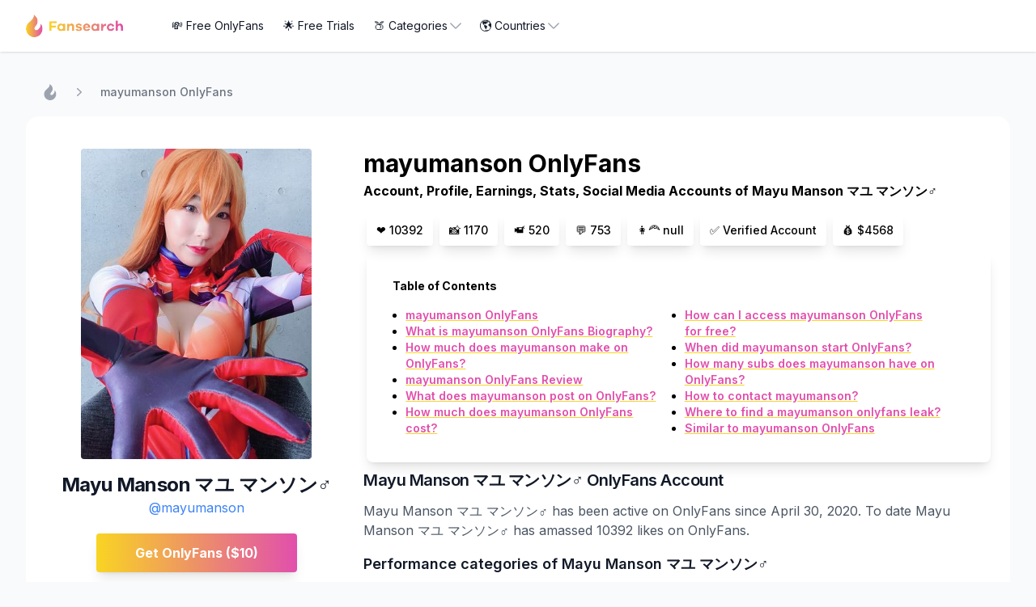

--- FILE ---
content_type: text/html; charset=utf-8
request_url: https://www.fansearch.com/onlyfans/mayumanson
body_size: 22050
content:
<!DOCTYPE html><html lang="en" class="h-full bg-gray-50"><head><meta charSet="utf-8"/><meta name="viewport" content="width=device-width, initial-scale=1"/><link rel="preload" href="/_next/static/media/e4af272ccee01ff0-s.p.woff2" as="font" crossorigin="" type="font/woff2"/><link rel="stylesheet" href="/_next/static/css/a3bea8c54229ca42.css" data-precedence="next"/><link rel="preload" as="script" fetchPriority="low" href="/_next/static/chunks/webpack-9069dead801dcced.js"/><script src="/_next/static/chunks/fd9d1056-7e729cfd58b87a53.js" async=""></script><script src="/_next/static/chunks/472-57cc2195fd95f902.js" async=""></script><script src="/_next/static/chunks/main-app-7091c4c6bbccf767.js" async=""></script><script src="/_next/static/chunks/413-56513f3b2120e1e7.js" async=""></script><script src="/_next/static/chunks/877-f1423a828b30c16a.js" async=""></script><script src="/_next/static/chunks/app/layout-f222644a09562f70.js" async=""></script><script src="/_next/static/chunks/e37a0b60-2f3267e3651da033.js" async=""></script><script src="/_next/static/chunks/app/onlyfans/%5Bslug%5D/page-f3a0c28f814217bb.js" async=""></script><link rel="preload" href="https://www.googletagmanager.com/gtag/js?id=G-VFF9WFTB51" as="script"/><title>mayumanson OnlyFans - Free Trial | Profile, Earnings, Stats, Socials | Fansearch</title><meta name="description" content="mayumanson"/><meta property="og:title" content="mayumanson OnlyFans - Free Trial | Profile, Earnings, Stats, Socials | Fansearch"/><meta property="og:description" content="mayumanson"/><meta property="og:url" content="https://www.fansearch.com/onlyfans/mayumanson"/><meta property="og:image" content="https://media.fansearch.com/images/fansearch-og.jpg?format=jpg&amp;width=1200quality=75"/><meta property="og:image:width" content="1200"/><meta property="og:image:height" content="600"/><meta property="og:type" content="article"/><meta name="twitter:card" content="summary_large_image"/><meta name="twitter:title" content="mayumanson OnlyFans - Free Trial | Profile, Earnings, Stats, Socials | Fansearch"/><meta name="twitter:description" content="mayumanson"/><meta name="twitter:image" content="https://media.fansearch.com/images/fansearch-og.jpg?format=jpg&amp;width=1200quality=75"/><meta name="twitter:image:width" content="1200"/><meta name="twitter:image:height" content="600"/><link rel="icon" href="/icon.ico?6bcf8591dd0e8138" type="image/x-icon" sizes="16x16"/><meta name="next-size-adjust"/><script src="/_next/static/chunks/polyfills-c67a75d1b6f99dc8.js" noModule=""></script></head><body class="__className_f367f3"><nav class="bg-white shadow" data-headlessui-state=""><div class="mx-auto max-w-7xl px-2 sm:px-6 lg:px-8"><div class="relative flex h-16 justify-between"><div class="absolute inset-y-0 left-0 flex items-center sm:hidden"><button class="inline-flex items-center justify-center rounded-md p-2 text-gray-400 hover:bg-gray-100 hover:text-gray-500 focus:outline-none focus:ring-2 focus:ring-inset focus:ring-fsyellow" id="headlessui-disclosure-button-:Rlda:" type="button" aria-expanded="false" data-headlessui-state=""><span class="sr-only">Open main menu</span><svg xmlns="http://www.w3.org/2000/svg" fill="none" viewBox="0 0 24 24" stroke-width="1.5" stroke="currentColor" aria-hidden="true" class="block h-6 w-6"><path stroke-linecap="round" stroke-linejoin="round" d="M3.75 6.75h16.5M3.75 12h16.5m-16.5 5.25h16.5"></path></svg></button></div><div class="flex flex-1 items-center justify-center sm:items-stretch sm:justify-start"><div class="flex flex-shrink-0 items-center"><a href="/"><img alt="Fansearch" loading="lazy" width="280" height="65" decoding="async" data-nimg="1" style="color:transparent;width:120px;height:auto" srcSet="https://media.fansearch.com/images/fansearch.svg?format=svg&amp;width=384&amp;quality=75 1x, https://media.fansearch.com/images/fansearch.svg?format=svg&amp;width=640&amp;quality=75 2x" src="https://media.fansearch.com/images/fansearch.svg?format=svg&amp;width=640&amp;quality=75"/></a></div><div class="hidden sm:ml-0 sm:flex sm:space-x-8 md:ml-6"><div class="absolute inset-y-0 right-0 flex items-center pr-2 sm:static sm:inset-auto sm:ml-6 sm:pr-0"><div class="relative ml-3 sm:ml-0" data-headlessui-state=""><div><a href="/free-onlyfans" class="inline-flex w-full justify-center gap-x-1.5  bg-white px-3 py-2 text-sm text-gray-900 ring-inset hover:bg-gray-50"><span class="whitespace-nowrap sm:text-xs md:text-sm">💸 Free OnlyFans</span></a></div></div><div class="relative ml-3 sm:ml-0" data-headlessui-state=""><div><a href="/onlyfans-free-trials" class="inline-flex w-full justify-center gap-x-1.5  bg-white px-3 py-2 text-sm text-gray-900 ring-inset hover:bg-gray-50"><span class="whitespace-nowrap sm:text-xs md:text-sm">🌟 Free Trials</span></a></div></div><div class="relative ml-3 sm:ml-0" data-headlessui-state=""><div><button class="inline-flex w-full justify-center gap-x-1.5  bg-white px-3 py-2 text-sm text-gray-900 ring-inset hover:bg-gray-50" id="headlessui-menu-button-:Rct5da:" type="button" aria-haspopup="menu" aria-expanded="false" data-headlessui-state=""><span class="whitespace-nowrap sm:text-xs md:text-sm">🍑 Categories</span><svg xmlns="http://www.w3.org/2000/svg" fill="none" viewBox="0 0 24 24" stroke-width="1.5" stroke="currentColor" aria-hidden="true" class="-mr-1 h-5 w-5 text-gray-400"><path stroke-linecap="round" stroke-linejoin="round" d="M19.5 8.25l-7.5 7.5-7.5-7.5"></path></svg></button></div></div><div class="relative ml-3 sm:ml-0" data-headlessui-state=""><div><button class="inline-flex w-full justify-center gap-x-1.5  bg-white px-3 py-2 text-sm text-gray-900 ring-inset hover:bg-gray-50" id="headlessui-menu-button-:Rd55da:" type="button" aria-haspopup="menu" aria-expanded="false" data-headlessui-state=""><span class="whitespace-nowrap sm:text-xs md:text-sm">🌎 Countries</span><svg xmlns="http://www.w3.org/2000/svg" fill="none" viewBox="0 0 24 24" stroke-width="1.5" stroke="currentColor" aria-hidden="true" class="-mr-1 h-5 w-5 text-gray-400"><path stroke-linecap="round" stroke-linejoin="round" d="M19.5 8.25l-7.5 7.5-7.5-7.5"></path></svg></button></div></div></div></div></div></div></div></nav><main class="flex flex-col flex-1 bg-muted/50"><div class="container mx-auto flex flex-wrap my-5"><section class="w-full lg:pt-5"><nav class="flex px-5 pb-5" aria-label="Breadcrumb"><ol role="list" class="flex items-center space-x-4"><li><div><a href="/" class="text-gray-400 hover:text-gray-500"><svg xmlns="http://www.w3.org/2000/svg" fill="currentColor" viewBox="0 0 16 16" width="1em" height="1em" class="h-5 w-5 flex-shrink-0 text-gray-400 hover:text-gray-500" aria-hidden="true"><g fill-rule="evenodd"><path d="M7.573.411c0 .595-.219 1.426-.525 2.04-.324.647-1.015 1.39-2.371 2.554-.578.49-1.234 1.138-1.453 1.426A5.918 5.918 0 0 0 2.06 10.86c.29 2.03 1.47 3.623 3.404 4.585.683.35 1.208.481 2.065.543 3.457.227 6.344-2.494 6.344-5.968 0-1.313-.437-2.642-1.137-3.465l-.254-.298-.009.394a4.917 4.917 0 0 1-1.39 3.334c-.587.586-1.287.954-1.812.954-.569 0-1.085-.56-1.085-1.181 0-.456.175-.797.884-1.716 1.085-1.39 1.338-2.047 1.338-3.447-.008-1.05-.21-1.68-.849-2.652C9.175 1.374 7.836 0 7.652 0c-.044 0-.079.184-.079.411Z"></path></g></svg><span class="sr-only">Home</span></a></div></li><li><div class="flex items-center"><svg xmlns="http://www.w3.org/2000/svg" viewBox="0 0 20 20" fill="currentColor" aria-hidden="true" class="h-5 w-5 flex-shrink-0 text-gray-400"><path fill-rule="evenodd" d="M7.21 14.77a.75.75 0 01.02-1.06L11.168 10 7.23 6.29a.75.75 0 111.04-1.08l4.5 4.25a.75.75 0 010 1.08l-4.5 4.25a.75.75 0 01-1.06-.02z" clip-rule="evenodd"></path></svg><a href="mayumanson" class="breadcrumb-text ml-4 text-sm font-medium text-gray-500 hover:text-gray-500">mayumanson OnlyFans</a></div></li></ol></nav><article class="bg-white mx-auto max-w-7xl sm:mt-0 rounded-2xl px-5 lg:px-5 pt-5"><div class="lg:hidden"><h1 class="text-3xl font-bold pb-1">mayumanson OnlyFans</h1><h3 class="text font-bold pb-3">Account, Profile, Earnings, Stats, Social Media Accounts of Mayu Manson マユ マンソン♂</h3><section class=""><div class=""><div class="section-content"><div class="flex flex-row flex-wrap"><a class="m-1 py-2 px-3 rounded shadow-lg bg-white"><span class="text-sm font-medium" title="10392 likes">❤️ 10392</span></a><a class="m-1 py-2 px-3 rounded shadow-lg bg-white"><span class="text-sm font-medium" title="1170 photos">📸 1170</span></a><a class="m-1 py-2 px-3 rounded shadow-lg bg-white"><span class="text-sm font-medium" title="520 videos">📹 520</span></a><a class="m-1 py-2 px-3 rounded shadow-lg bg-white"><span class="text-sm font-medium" title="753 posts">💬 753</span></a><a class="m-1 py-2 px-3 rounded shadow-lg bg-white"><span class="text-sm font-medium" title="">👩‍🦰 null</span></a><a class="m-1 py-2 px-3 rounded shadow-lg bg-white"><span class="text-sm font-medium" title="Verified Account">✅ Verified Account</span></a><a class="m-1 py-2 px-3 rounded shadow-lg bg-white"><span class="text-sm font-medium" title="$4568 Earnings">💰 $4568</span></a></div></div></div></section><section class=""><div class="m-1 rounded-lg shadow-lg bg-white pl-6 py-8 pr-1 lg:p-8"><h2 class="text-sm font-bold">Table of Contents</h2><div class="creator-toc-container mt-4 mx-4"><ul class="list-outside list-disc md:columns-2 text-sm"><li><a class="" href="#onlyfans">mayumanson OnlyFans</a></li><li><a class="" href="#biography">What is mayumanson OnlyFans Biography?</a></li><li><a class="" href="#onlyfans_earnings">How much does mayumanson make on OnlyFans?</a></li><li><a class="" href="#review">mayumanson OnlyFans Review</a></li><li><a class="" href="#posts">What does mayumanson post on OnlyFans?</a></li><li><a class="" href="#cost">How much does mayumanson OnlyFans cost?</a></li><li><a class="" href="#free">How can I access mayumanson OnlyFans for free?</a></li><li><a class="" href="#start">When did mayumanson start OnlyFans?</a></li><li><a class="" href="#subs">How many subs does mayumanson have on OnlyFans?</a></li><li><a class="" href="#contact">How to contact mayumanson?</a></li><li><a class="" href="#leaks">Where to find a mayumanson onlyfans leak?</a></li><li><a class="" href="#similar_onlyfans">Similar to mayumanson OnlyFans</a></li></ul></div></div></section></div><div class="grid grid-cols-1 gap-0 md:grid-cols-3 md:gap-4"><div class="md:self-start md:sticky pt-3 md:top-0 md:pt-5 col-span-1"><div class="px-12"><img alt="" loading="lazy" width="300" height="300" decoding="async" data-nimg="1" class="rounded max-h-[24rem] lg:max-h-[24rem]" style="color:transparent;object-fit:cover;width:100%;height:100%" srcSet="https://media.fansearch.com/images/mayumanson_avatar_7ecd07d10c.jpg?format=jpg&amp;width=384&amp;quality=75 1x, https://media.fansearch.com/images/mayumanson_avatar_7ecd07d10c.jpg?format=jpg&amp;width=640&amp;quality=75 2x" src="https://media.fansearch.com/images/mayumanson_avatar_7ecd07d10c.jpg?format=jpg&amp;width=640&amp;quality=75"/></div><div class="px-5 pt-4 pb-1 text-center"><a href="#"><h5 class="mb-0 text-2xl font-bold tracking-tight text-gray-900">Mayu Manson マユ マンソン♂</h5></a><div class="flex flex-row justify-center"><div class="inline-flex items-center"><span><a href="https://onlyfans.com/mayumanson" class="text-blue-500">@mayumanson</a></span></div></div></div><div class="flex flex-col items-center py-4"><a href="https://onlyfans.com/mayumanson"><button class="bg-gradient-to-r from-fsyellow to-fsred text-white font-bold py-3 px-12 rounded shadow-lg mb-2 min-w-[75%]">Get OnlyFans  ($10)</button></a></div></div><div class="md:pt-5 col-span-2"><section class=""><div class="section-content"><div class=""><div class="hidden lg:block"><h1 class="text-3xl font-bold pb-1">mayumanson OnlyFans</h1><h3 class="text font-bold pb-3">Account, Profile, Earnings, Stats, Social Media Accounts of Mayu Manson マユ マンソン♂</h3><section class=""><div class=""><div class="section-content"><div class="flex flex-row flex-wrap"><a class="m-1 py-2 px-3 rounded shadow-lg bg-white"><span class="text-sm font-medium" title="10392 likes">❤️ 10392</span></a><a class="m-1 py-2 px-3 rounded shadow-lg bg-white"><span class="text-sm font-medium" title="1170 photos">📸 1170</span></a><a class="m-1 py-2 px-3 rounded shadow-lg bg-white"><span class="text-sm font-medium" title="520 videos">📹 520</span></a><a class="m-1 py-2 px-3 rounded shadow-lg bg-white"><span class="text-sm font-medium" title="753 posts">💬 753</span></a><a class="m-1 py-2 px-3 rounded shadow-lg bg-white"><span class="text-sm font-medium" title="">👩‍🦰 null</span></a><a class="m-1 py-2 px-3 rounded shadow-lg bg-white"><span class="text-sm font-medium" title="Verified Account">✅ Verified Account</span></a><a class="m-1 py-2 px-3 rounded shadow-lg bg-white"><span class="text-sm font-medium" title="$4568 Earnings">💰 $4568</span></a></div></div></div></section><section class=""><div class="m-1 rounded-lg shadow-lg bg-white pl-6 py-8 pr-1 lg:p-8"><h2 class="text-sm font-bold">Table of Contents</h2><div class="creator-toc-container mt-4 mx-4"><ul class="list-outside list-disc md:columns-2 text-sm"><li><a class="" href="#onlyfans">mayumanson OnlyFans</a></li><li><a class="" href="#biography">What is mayumanson OnlyFans Biography?</a></li><li><a class="" href="#onlyfans_earnings">How much does mayumanson make on OnlyFans?</a></li><li><a class="" href="#review">mayumanson OnlyFans Review</a></li><li><a class="" href="#posts">What does mayumanson post on OnlyFans?</a></li><li><a class="" href="#cost">How much does mayumanson OnlyFans cost?</a></li><li><a class="" href="#free">How can I access mayumanson OnlyFans for free?</a></li><li><a class="" href="#start">When did mayumanson start OnlyFans?</a></li><li><a class="" href="#subs">How many subs does mayumanson have on OnlyFans?</a></li><li><a class="" href="#contact">How to contact mayumanson?</a></li><li><a class="" href="#leaks">Where to find a mayumanson onlyfans leak?</a></li><li><a class="" href="#similar_onlyfans">Similar to mayumanson OnlyFans</a></li></ul></div></div></section></div><div class="pb-5"><article class="profile-article"><section class="creator-section" id="onlyfans"><h2>Mayu Manson マユ マンソン♂ OnlyFans Account</h2><div><div class="creator-bio-text"><div class="creator-features-container"><p>Mayu Manson マユ マンソン♂ has been active on OnlyFans since April 30, 2020. To date Mayu Manson マユ マンソン♂ has amassed 10392 likes on OnlyFans.</p></div><div class="creator-features-container"><h3>Performance categories of Mayu Manson マユ マンソン♂</h3><p class="flex flex-wrap"><a class="mr-3" href="/nsfw-onlyfans">NSFW</a><a class="mr-3" href="/ahegao-onlyfans">Ahegao</a><a class="mr-3" href="/exclusive-onlyfans">Exclusive</a><a class="mr-3" href="/custom-onlyfans">Custom</a></p></div><div class="creator-features-container"><h3>Media formats of Mayu Manson マユ マンソン♂</h3><p class="flex flex-wrap"><a class="mr-3" href="/video-onlyfans">Video</a></p></div><div class="pt-2"><div class="section-content"><div class="grid gap-8 grid-cols-1 sm:grid-cols-2 lg:grid-cols-2 items-start"><div class="mb-4 bg-white rounded overflow-hidden border-solid border-b-2 border-slate-100 shadow-lg hover:shadow-none cursor-pointer relative"><div class="creator-card"><div class="overflow-hidden" style="height:380px"><img alt="Mayu Manson マユ マンソン♂" loading="lazy" width="353" height="285" decoding="async" data-nimg="1" class="scale-100 hover:scale-105 ease-in duration-15" style="color:transparent;object-fit:cover;width:100%;height:100%;background-size:cover;background-position:50% 50%;background-repeat:no-repeat;background-image:url(&quot;data:image/svg+xml;charset=utf-8,%3Csvg xmlns=&#x27;http://www.w3.org/2000/svg&#x27; viewBox=&#x27;0 0 353 285&#x27;%3E%3Cfilter id=&#x27;b&#x27; color-interpolation-filters=&#x27;sRGB&#x27;%3E%3CfeGaussianBlur stdDeviation=&#x27;20&#x27;/%3E%3CfeColorMatrix values=&#x27;1 0 0 0 0 0 1 0 0 0 0 0 1 0 0 0 0 0 100 -1&#x27; result=&#x27;s&#x27;/%3E%3CfeFlood x=&#x27;0&#x27; y=&#x27;0&#x27; width=&#x27;100%25&#x27; height=&#x27;100%25&#x27;/%3E%3CfeComposite operator=&#x27;out&#x27; in=&#x27;s&#x27;/%3E%3CfeComposite in2=&#x27;SourceGraphic&#x27;/%3E%3CfeGaussianBlur stdDeviation=&#x27;20&#x27;/%3E%3C/filter%3E%3Cimage width=&#x27;100%25&#x27; height=&#x27;100%25&#x27; x=&#x27;0&#x27; y=&#x27;0&#x27; preserveAspectRatio=&#x27;none&#x27; style=&#x27;filter: url(%23b);&#x27; href=&#x27;creator-placeholder.svg&#x27;/%3E%3C/svg%3E&quot;)" srcSet="https://media.fansearch.com/images/mayumanson_avatar_7ecd07d10c.jpg?format=jpg&amp;width=384&amp;quality=75 1x, https://media.fansearch.com/images/mayumanson_avatar_7ecd07d10c.jpg?format=jpg&amp;width=750&amp;quality=75 2x" src="https://media.fansearch.com/images/mayumanson_avatar_7ecd07d10c.jpg?format=jpg&amp;width=750&amp;quality=75"/></div><div class="border-solid border-x-2 border-slate-100"><div class="creator-card px-3 pt-2 pb-1"><h3 class="mb-0 text-2xl font-bold tracking-tight text-gray-900">Mayu Manson マユ マンソン♂</h3><div class="flex flex-row justify-between"><div class="inline-flex items-center"><h4 class="text font-bold tracking-tight text-blue-500">mayumanson</h4><svg xmlns="http://www.w3.org/2000/svg" viewBox="0 0 20 20" fill="currentColor" aria-hidden="true" class="h-4 w-4 ml-1 text-blue-500"><path fill-rule="evenodd" d="M10 18a8 8 0 100-16 8 8 0 000 16zm3.857-9.809a.75.75 0 00-1.214-.882l-3.483 4.79-1.88-1.88a.75.75 0 10-1.06 1.061l2.5 2.5a.75.75 0 001.137-.089l4-5.5z" clip-rule="evenodd"></path></svg></div><span class="inline-block bg-gray-200 rounded-full px-3 py-1 text-sm font-semibold text-gray-700 mr-2 mb-2 text-right cursor-pointer">👩‍🦰</span></div><p class="card-description"></p></div><div class="creator-stats px-5 pb-2 pt-1"><div class="flex flex-row justify-between"><div class="inline-flex items-center"><span class="stat-key"><svg xmlns="http://www.w3.org/2000/svg" fill="none" viewBox="0 0 24 24" stroke-width="1.5" stroke="currentColor" aria-hidden="true" class="h-5 w-5 text-fsred"><path stroke-linecap="round" stroke-linejoin="round" d="M21 8.25c0-2.485-2.099-4.5-4.688-4.5-1.935 0-3.597 1.126-4.312 2.733-.715-1.607-2.377-2.733-4.313-2.733C5.1 3.75 3 5.765 3 8.25c0 7.22 9 12 9 12s9-4.78 9-12z"></path></svg></span><b class="text-xs tracking-tight pl-1">10392</b></div><div class="inline-flex items-center"><span class="stat-key"><svg xmlns="http://www.w3.org/2000/svg" fill="none" viewBox="0 0 24 24" stroke-width="1.5" stroke="currentColor" aria-hidden="true" class="h-5 w-5 text-fsred"><path stroke-linecap="round" stroke-linejoin="round" d="M6.827 6.175A2.31 2.31 0 015.186 7.23c-.38.054-.757.112-1.134.175C2.999 7.58 2.25 8.507 2.25 9.574V18a2.25 2.25 0 002.25 2.25h15A2.25 2.25 0 0021.75 18V9.574c0-1.067-.75-1.994-1.802-2.169a47.865 47.865 0 00-1.134-.175 2.31 2.31 0 01-1.64-1.055l-.822-1.316a2.192 2.192 0 00-1.736-1.039 48.774 48.774 0 00-5.232 0 2.192 2.192 0 00-1.736 1.039l-.821 1.316z"></path><path stroke-linecap="round" stroke-linejoin="round" d="M16.5 12.75a4.5 4.5 0 11-9 0 4.5 4.5 0 019 0zM18.75 10.5h.008v.008h-.008V10.5z"></path></svg></span><b class="text-xs tracking-tight pl-1">1170</b></div><div class="inline-flex items-center"><span class="stat-key"><svg xmlns="http://www.w3.org/2000/svg" fill="none" viewBox="0 0 24 24" stroke-width="1.5" stroke="currentColor" aria-hidden="true" class="h-5 w-5 text-fsred"><path stroke-linecap="round" d="M15.75 10.5l4.72-4.72a.75.75 0 011.28.53v11.38a.75.75 0 01-1.28.53l-4.72-4.72M4.5 18.75h9a2.25 2.25 0 002.25-2.25v-9a2.25 2.25 0 00-2.25-2.25h-9A2.25 2.25 0 002.25 7.5v9a2.25 2.25 0 002.25 2.25z"></path></svg></span><b class="text-xs tracking-tight pl-1">520</b></div><div class="inline-flex items-center"><span class="stat-key"><svg xmlns="http://www.w3.org/2000/svg" fill="none" viewBox="0 0 24 24" stroke-width="1.5" stroke="currentColor" aria-hidden="true" class="h-5 w-5 text-fsred"><path stroke-linecap="round" stroke-linejoin="round" d="M9.568 3H5.25A2.25 2.25 0 003 5.25v4.318c0 .597.237 1.17.659 1.591l9.581 9.581c.699.699 1.78.872 2.607.33a18.095 18.095 0 005.223-5.223c.542-.827.369-1.908-.33-2.607L11.16 3.66A2.25 2.25 0 009.568 3z"></path><path stroke-linecap="round" stroke-linejoin="round" d="M6 6h.008v.008H6V6z"></path></svg></span><b class="text-xs tracking-tight pl-1">$ 10</b></div></div></div></div></div></div></div></div></div></div></div></section><section class="creator-section" id="biography"><h2 class="">What is Mayu Manson マユ マンソン♂ OnlyFans Biography?</h2><div class=""><div class="creator-bio-text"><div><h3 class="">@mayumanson</h3><p></p></div></div></div></section><section class="creator-section" id="onlyfans_earnings"><h2 class="">How much does Mayu Manson マユ マンソン♂ make on OnlyFans?</h2><div class=""><div class="creator-bio-text"><p>We estimate that Mayu Manson マユ マンソン♂ makes $4568 per month on Only Fans.
                                    Subsciptions make up $3464 per month. Per year Mayu Manson マユ マンソン♂ 
                                    makes approximately $54816.</p></div></div></section><section class="creator-section" id="review"><h2 class="">Mayu Manson マユ マンソン♂ OnlyFans Review</h2><div class=""><div class="creator-bio-text"><p class="">Choosing an Only Fans creator is a very subjective endevour. It is difficult to make this decision purly with data.</p><p class="">One good way to make sure first hand if the content is worth it is to look for free
                                options. For this check out our section on how to access Mayu Manson マユ マンソン♂ OnlyFans for free.</p><p class="">
                                Mayu Manson マユ マンソン♂ has been doing OnlyFans since April 30, 2020.
                                This makes here an established content creator.
                                </p><p class="">
                                With 10392 likes Mayu Manson マユ マンソン♂ is clearly a popular OnlyFans creator.
                                It looks like people agree that Mayu Manson マユ マンソン♂ OnlyFans is worth it.
                                </p><p class="">
                                One of the biggest deciders if an OnlyFans account is worth it is the interaction
                                between the creator and the fans. Mayu Manson マユ マンソン♂ posts regulary and is interacting with her
                                fans though DMs. Currently Mayu Manson マユ マンソン♂ has 753 posts,
                                1170 photos and 520 videos on her Only Fans profile.
                                </p></div></div></section><section class="creator-section" id="posts"><h2 class="">What does Mayu Manson マユ マンソン♂ post on OnlyFans?</h2><div class=""><div class="creator-bio-text"><p class="pb-2">
                                From her discription and our research we know that Mayu Manson マユ マンソン♂ posts content in the
                                following performance categories: <span><a href="/nsfw-onlyfans">NSFW</a>, </span><span><a href="/ahegao-onlyfans">Ahegao</a>, </span><span><a href="/exclusive-onlyfans">Exclusive</a>, </span><a href="/custom-onlyfans">Custom</a>.</p><p class="pb-2">
                                The media formats Mayu Manson マユ マンソン♂ uses on OnlyFans are posts, photos and videos.
                                </p></div></div></section><section class="creator-section" id="cost"><h2 class="">How much does Mayu Manson マユ マンソン♂ OnlyFans cost?</h2><div class=""><div class="creator-bio-text"><p class="pb-2">Mayu Manson マユ マンソン♂ OnlyFans account <a href="https://onlyfans.com/mayumanson">@mayumanson</a> costs $10 for the monthly subscription.</p></div></div></section><section class="creator-section" id="free"><h2 class="">How can I access Mayu Manson マユ マンソン♂ OnlyFans for free?</h2><div class=""><div class="creator-bio-text"><p class="">Currently Mayu Manson マユ マンソン♂ has no free subscriptions on any of her OnlyFans accounts.</p></div></div></section><section class="creator-section" id="start"><h2 class="">When did Mayu Manson マユ マンソン♂ start OnlyFans?</h2><div class=""><div class="creator-bio-text"><p>Mayu Manson マユ マンソン♂ started her OnlyFans account on 
                                April 30, 2020
                                .</p></div></div></section><section class="creator-section" id="subs"><h2 class="">How many subs does Mayu Manson マユ マンソン♂ have on OnlyFans?</h2><div class=""><div class="creator-bio-text"><p class="pb-2">On <a href="https://onlyfans.com/mayumanson">@mayumanson</a>, Mayu Manson マユ マンソン♂ has 
                                     an estimated number of 347 subscribers.
                                    </p></div></div></section><section class="creator-section" id="contact"><h2 class="">How to contact Mayu Manson マユ マンソン♂?</h2><div class=""><div class="creator-bio-text"><p>The most sure-fire way to get in contact with Mayu Manson マユ マンソン♂ is through their OnlyFans DMs.
                                They usually reply within a few hours. If you are serious about getting in touch with 
                                Mayu Manson マユ マンソン♂, I would shoot my shot over there.</p><p>You can check out Mayu Manson マユ マンソン♂ other social media accounts and try contacting Mayu Manson マユ マンソン♂ 
                            through DMs there.</p></div></div></section><section class="creator-section" id="leak"><h2 class="">Where to find a Mayu Manson マユ マンソン♂ OnlyFans leak?</h2><div class=""><div class="creator-bio-text"><p class="">Using leaked content from Only Fans creators like Mayu Manson マユ マンソン♂ is not only unethical but also
                            harmful:</p><ul class=""><li class="">Mayu Manson マユ マンソン♂ leaked content is a violation of Mayu Manson マユ マンソン♂&#x27;s personal privacy.</li><li class="">Mayu Manson マユ マンソン♂ OnlyFans leaks devalues the effort Mayu Manson マユ マンソン♂ puts into content creation.</li><li class="">Any Mayu Manson マユ マンソン♂ OnlyFans leak can impacts Mayu Manson マユ マンソン♂&#x27;s potential earnings from
                                subscribers.</li><li>Leaks carry legal consequences under copyright law for any distributor.</li></ul><p>Instead consider supporting Mayu Manson マユ マンソン♂ directly. Sharing leaks can land you in legal
                            issues.</p></div></div></section><section class="" id="similar_onlyfans"><h2 class="pt-5 text-xl font-bold">Similar to Mayu Manson マユ マンソン♂ OnlyFans</h2><div class="mt-4"><div class="profile-section-text profile--bio-text"><div class="section-content"><div class="grid gap-8 grid-cols-1 sm:grid-cols-2 lg:grid-cols-2 items-start"><div class="mb-4 bg-white rounded overflow-hidden border-solid border-b-2 border-slate-100 shadow-lg hover:shadow-none cursor-pointer relative"><div class="creator-card"><div class="overflow-hidden" style="height:380px"><img alt="Kayla" loading="lazy" width="353" height="285" decoding="async" data-nimg="1" class="scale-100 hover:scale-105 ease-in duration-15" style="color:transparent;object-fit:cover;width:100%;height:100%;background-size:cover;background-position:50% 50%;background-repeat:no-repeat;background-image:url(&quot;data:image/svg+xml;charset=utf-8,%3Csvg xmlns=&#x27;http://www.w3.org/2000/svg&#x27; viewBox=&#x27;0 0 353 285&#x27;%3E%3Cfilter id=&#x27;b&#x27; color-interpolation-filters=&#x27;sRGB&#x27;%3E%3CfeGaussianBlur stdDeviation=&#x27;20&#x27;/%3E%3CfeColorMatrix values=&#x27;1 0 0 0 0 0 1 0 0 0 0 0 1 0 0 0 0 0 100 -1&#x27; result=&#x27;s&#x27;/%3E%3CfeFlood x=&#x27;0&#x27; y=&#x27;0&#x27; width=&#x27;100%25&#x27; height=&#x27;100%25&#x27;/%3E%3CfeComposite operator=&#x27;out&#x27; in=&#x27;s&#x27;/%3E%3CfeComposite in2=&#x27;SourceGraphic&#x27;/%3E%3CfeGaussianBlur stdDeviation=&#x27;20&#x27;/%3E%3C/filter%3E%3Cimage width=&#x27;100%25&#x27; height=&#x27;100%25&#x27; x=&#x27;0&#x27; y=&#x27;0&#x27; preserveAspectRatio=&#x27;none&#x27; style=&#x27;filter: url(%23b);&#x27; href=&#x27;creator-placeholder.svg&#x27;/%3E%3C/svg%3E&quot;)" srcSet="https://media.fansearch.com/images/kaylapufff_avatar_5f7c273856.jpg?format=jpg&amp;width=384&amp;quality=75 1x, https://media.fansearch.com/images/kaylapufff_avatar_5f7c273856.jpg?format=jpg&amp;width=750&amp;quality=75 2x" src="https://media.fansearch.com/images/kaylapufff_avatar_5f7c273856.jpg?format=jpg&amp;width=750&amp;quality=75"/></div><div class="border-solid border-x-2 border-slate-100"><div class="creator-card px-3 pt-2 pb-1"><h3 class="mb-0 text-2xl font-bold tracking-tight text-gray-900">Kayla</h3><div class="flex flex-row justify-between"><div class="inline-flex items-center"><h4 class="text font-bold tracking-tight text-blue-500">kaylapufff</h4><svg xmlns="http://www.w3.org/2000/svg" viewBox="0 0 20 20" fill="currentColor" aria-hidden="true" class="h-4 w-4 ml-1 text-blue-500"><path fill-rule="evenodd" d="M10 18a8 8 0 100-16 8 8 0 000 16zm3.857-9.809a.75.75 0 00-1.214-.882l-3.483 4.79-1.88-1.88a.75.75 0 10-1.06 1.061l2.5 2.5a.75.75 0 001.137-.089l4-5.5z" clip-rule="evenodd"></path></svg></div><span class="inline-block bg-gray-200 rounded-full px-3 py-1 text-sm font-semibold text-gray-700 mr-2 mb-2 text-right cursor-pointer">👩‍🦰</span></div><p class="card-description"></p></div><div class="creator-stats px-5 pb-2 pt-1"><div class="flex flex-row justify-between"><div class="inline-flex items-center"><span class="stat-key"><svg xmlns="http://www.w3.org/2000/svg" fill="none" viewBox="0 0 24 24" stroke-width="1.5" stroke="currentColor" aria-hidden="true" class="h-5 w-5 text-fsred"><path stroke-linecap="round" stroke-linejoin="round" d="M21 8.25c0-2.485-2.099-4.5-4.688-4.5-1.935 0-3.597 1.126-4.312 2.733-.715-1.607-2.377-2.733-4.313-2.733C5.1 3.75 3 5.765 3 8.25c0 7.22 9 12 9 12s9-4.78 9-12z"></path></svg></span><b class="text-xs tracking-tight pl-1">74179</b></div><div class="inline-flex items-center"><span class="stat-key"><svg xmlns="http://www.w3.org/2000/svg" fill="none" viewBox="0 0 24 24" stroke-width="1.5" stroke="currentColor" aria-hidden="true" class="h-5 w-5 text-fsred"><path stroke-linecap="round" stroke-linejoin="round" d="M6.827 6.175A2.31 2.31 0 015.186 7.23c-.38.054-.757.112-1.134.175C2.999 7.58 2.25 8.507 2.25 9.574V18a2.25 2.25 0 002.25 2.25h15A2.25 2.25 0 0021.75 18V9.574c0-1.067-.75-1.994-1.802-2.169a47.865 47.865 0 00-1.134-.175 2.31 2.31 0 01-1.64-1.055l-.822-1.316a2.192 2.192 0 00-1.736-1.039 48.774 48.774 0 00-5.232 0 2.192 2.192 0 00-1.736 1.039l-.821 1.316z"></path><path stroke-linecap="round" stroke-linejoin="round" d="M16.5 12.75a4.5 4.5 0 11-9 0 4.5 4.5 0 019 0zM18.75 10.5h.008v.008h-.008V10.5z"></path></svg></span><b class="text-xs tracking-tight pl-1">490</b></div><div class="inline-flex items-center"><span class="stat-key"><svg xmlns="http://www.w3.org/2000/svg" fill="none" viewBox="0 0 24 24" stroke-width="1.5" stroke="currentColor" aria-hidden="true" class="h-5 w-5 text-fsred"><path stroke-linecap="round" d="M15.75 10.5l4.72-4.72a.75.75 0 011.28.53v11.38a.75.75 0 01-1.28.53l-4.72-4.72M4.5 18.75h9a2.25 2.25 0 002.25-2.25v-9a2.25 2.25 0 00-2.25-2.25h-9A2.25 2.25 0 002.25 7.5v9a2.25 2.25 0 002.25 2.25z"></path></svg></span><b class="text-xs tracking-tight pl-1">25</b></div><div class="inline-flex items-center"><span class="stat-key"><svg xmlns="http://www.w3.org/2000/svg" fill="none" viewBox="0 0 24 24" stroke-width="1.5" stroke="currentColor" aria-hidden="true" class="h-5 w-5 text-fsred"><path stroke-linecap="round" stroke-linejoin="round" d="M9.568 3H5.25A2.25 2.25 0 003 5.25v4.318c0 .597.237 1.17.659 1.591l9.581 9.581c.699.699 1.78.872 2.607.33a18.095 18.095 0 005.223-5.223c.542-.827.369-1.908-.33-2.607L11.16 3.66A2.25 2.25 0 009.568 3z"></path><path stroke-linecap="round" stroke-linejoin="round" d="M6 6h.008v.008H6V6z"></path></svg></span><b class="text-xs tracking-tight pl-1">FREE</b></div></div></div></div></div></div><div class="mb-4 bg-white rounded overflow-hidden border-solid border-b-2 border-slate-100 shadow-lg hover:shadow-none cursor-pointer relative"><div class="creator-card"><div class="overflow-hidden" style="height:380px"><img alt="ミ💗Mariposa💗彡" loading="lazy" width="353" height="285" decoding="async" data-nimg="1" class="scale-100 hover:scale-105 ease-in duration-15" style="color:transparent;object-fit:cover;width:100%;height:100%;background-size:cover;background-position:50% 50%;background-repeat:no-repeat;background-image:url(&quot;data:image/svg+xml;charset=utf-8,%3Csvg xmlns=&#x27;http://www.w3.org/2000/svg&#x27; viewBox=&#x27;0 0 353 285&#x27;%3E%3Cfilter id=&#x27;b&#x27; color-interpolation-filters=&#x27;sRGB&#x27;%3E%3CfeGaussianBlur stdDeviation=&#x27;20&#x27;/%3E%3CfeColorMatrix values=&#x27;1 0 0 0 0 0 1 0 0 0 0 0 1 0 0 0 0 0 100 -1&#x27; result=&#x27;s&#x27;/%3E%3CfeFlood x=&#x27;0&#x27; y=&#x27;0&#x27; width=&#x27;100%25&#x27; height=&#x27;100%25&#x27;/%3E%3CfeComposite operator=&#x27;out&#x27; in=&#x27;s&#x27;/%3E%3CfeComposite in2=&#x27;SourceGraphic&#x27;/%3E%3CfeGaussianBlur stdDeviation=&#x27;20&#x27;/%3E%3C/filter%3E%3Cimage width=&#x27;100%25&#x27; height=&#x27;100%25&#x27; x=&#x27;0&#x27; y=&#x27;0&#x27; preserveAspectRatio=&#x27;none&#x27; style=&#x27;filter: url(%23b);&#x27; href=&#x27;creator-placeholder.svg&#x27;/%3E%3C/svg%3E&quot;)" srcSet="https://media.fansearch.com/images/mariposssa2002_avatar_b4ca608c67.jpg?format=jpg&amp;width=384&amp;quality=75 1x, https://media.fansearch.com/images/mariposssa2002_avatar_b4ca608c67.jpg?format=jpg&amp;width=750&amp;quality=75 2x" src="https://media.fansearch.com/images/mariposssa2002_avatar_b4ca608c67.jpg?format=jpg&amp;width=750&amp;quality=75"/></div><div class="border-solid border-x-2 border-slate-100"><div class="creator-card px-3 pt-2 pb-1"><h3 class="mb-0 text-2xl font-bold tracking-tight text-gray-900">ミ💗Mariposa💗彡</h3><div class="flex flex-row justify-between"><div class="inline-flex items-center"><h4 class="text font-bold tracking-tight text-blue-500">mariposssa2002</h4><svg xmlns="http://www.w3.org/2000/svg" viewBox="0 0 20 20" fill="currentColor" aria-hidden="true" class="h-4 w-4 ml-1 text-blue-500"><path fill-rule="evenodd" d="M10 18a8 8 0 100-16 8 8 0 000 16zm3.857-9.809a.75.75 0 00-1.214-.882l-3.483 4.79-1.88-1.88a.75.75 0 10-1.06 1.061l2.5 2.5a.75.75 0 001.137-.089l4-5.5z" clip-rule="evenodd"></path></svg></div><span class="inline-block bg-gray-200 rounded-full px-3 py-1 text-sm font-semibold text-gray-700 mr-2 mb-2 text-right cursor-pointer">👩‍🦰</span></div><p class="card-description"></p></div><div class="creator-stats px-5 pb-2 pt-1"><div class="flex flex-row justify-between"><div class="inline-flex items-center"><span class="stat-key"><svg xmlns="http://www.w3.org/2000/svg" fill="none" viewBox="0 0 24 24" stroke-width="1.5" stroke="currentColor" aria-hidden="true" class="h-5 w-5 text-fsred"><path stroke-linecap="round" stroke-linejoin="round" d="M21 8.25c0-2.485-2.099-4.5-4.688-4.5-1.935 0-3.597 1.126-4.312 2.733-.715-1.607-2.377-2.733-4.313-2.733C5.1 3.75 3 5.765 3 8.25c0 7.22 9 12 9 12s9-4.78 9-12z"></path></svg></span><b class="text-xs tracking-tight pl-1">77106</b></div><div class="inline-flex items-center"><span class="stat-key"><svg xmlns="http://www.w3.org/2000/svg" fill="none" viewBox="0 0 24 24" stroke-width="1.5" stroke="currentColor" aria-hidden="true" class="h-5 w-5 text-fsred"><path stroke-linecap="round" stroke-linejoin="round" d="M6.827 6.175A2.31 2.31 0 015.186 7.23c-.38.054-.757.112-1.134.175C2.999 7.58 2.25 8.507 2.25 9.574V18a2.25 2.25 0 002.25 2.25h15A2.25 2.25 0 0021.75 18V9.574c0-1.067-.75-1.994-1.802-2.169a47.865 47.865 0 00-1.134-.175 2.31 2.31 0 01-1.64-1.055l-.822-1.316a2.192 2.192 0 00-1.736-1.039 48.774 48.774 0 00-5.232 0 2.192 2.192 0 00-1.736 1.039l-.821 1.316z"></path><path stroke-linecap="round" stroke-linejoin="round" d="M16.5 12.75a4.5 4.5 0 11-9 0 4.5 4.5 0 019 0zM18.75 10.5h.008v.008h-.008V10.5z"></path></svg></span><b class="text-xs tracking-tight pl-1">241</b></div><div class="inline-flex items-center"><span class="stat-key"><svg xmlns="http://www.w3.org/2000/svg" fill="none" viewBox="0 0 24 24" stroke-width="1.5" stroke="currentColor" aria-hidden="true" class="h-5 w-5 text-fsred"><path stroke-linecap="round" d="M15.75 10.5l4.72-4.72a.75.75 0 011.28.53v11.38a.75.75 0 01-1.28.53l-4.72-4.72M4.5 18.75h9a2.25 2.25 0 002.25-2.25v-9a2.25 2.25 0 00-2.25-2.25h-9A2.25 2.25 0 002.25 7.5v9a2.25 2.25 0 002.25 2.25z"></path></svg></span><b class="text-xs tracking-tight pl-1">69</b></div><div class="inline-flex items-center"><span class="stat-key"><svg xmlns="http://www.w3.org/2000/svg" fill="none" viewBox="0 0 24 24" stroke-width="1.5" stroke="currentColor" aria-hidden="true" class="h-5 w-5 text-fsred"><path stroke-linecap="round" stroke-linejoin="round" d="M9.568 3H5.25A2.25 2.25 0 003 5.25v4.318c0 .597.237 1.17.659 1.591l9.581 9.581c.699.699 1.78.872 2.607.33a18.095 18.095 0 005.223-5.223c.542-.827.369-1.908-.33-2.607L11.16 3.66A2.25 2.25 0 009.568 3z"></path><path stroke-linecap="round" stroke-linejoin="round" d="M6 6h.008v.008H6V6z"></path></svg></span><b class="text-xs tracking-tight pl-1">$ 5</b></div></div></div></div></div></div><div class="mb-4 bg-white rounded overflow-hidden border-solid border-b-2 border-slate-100 shadow-lg hover:shadow-none cursor-pointer relative"><div class="creator-card"><div class="overflow-hidden" style="height:380px"><img alt="Your princess 👑" loading="lazy" width="353" height="285" decoding="async" data-nimg="1" class="scale-100 hover:scale-105 ease-in duration-15" style="color:transparent;object-fit:cover;width:100%;height:100%;background-size:cover;background-position:50% 50%;background-repeat:no-repeat;background-image:url(&quot;data:image/svg+xml;charset=utf-8,%3Csvg xmlns=&#x27;http://www.w3.org/2000/svg&#x27; viewBox=&#x27;0 0 353 285&#x27;%3E%3Cfilter id=&#x27;b&#x27; color-interpolation-filters=&#x27;sRGB&#x27;%3E%3CfeGaussianBlur stdDeviation=&#x27;20&#x27;/%3E%3CfeColorMatrix values=&#x27;1 0 0 0 0 0 1 0 0 0 0 0 1 0 0 0 0 0 100 -1&#x27; result=&#x27;s&#x27;/%3E%3CfeFlood x=&#x27;0&#x27; y=&#x27;0&#x27; width=&#x27;100%25&#x27; height=&#x27;100%25&#x27;/%3E%3CfeComposite operator=&#x27;out&#x27; in=&#x27;s&#x27;/%3E%3CfeComposite in2=&#x27;SourceGraphic&#x27;/%3E%3CfeGaussianBlur stdDeviation=&#x27;20&#x27;/%3E%3C/filter%3E%3Cimage width=&#x27;100%25&#x27; height=&#x27;100%25&#x27; x=&#x27;0&#x27; y=&#x27;0&#x27; preserveAspectRatio=&#x27;none&#x27; style=&#x27;filter: url(%23b);&#x27; href=&#x27;creator-placeholder.svg&#x27;/%3E%3C/svg%3E&quot;)" srcSet="https://media.fansearch.com/images/yoourpriincess_avatar_8d1535d695.jpg?format=jpg&amp;width=384&amp;quality=75 1x, https://media.fansearch.com/images/yoourpriincess_avatar_8d1535d695.jpg?format=jpg&amp;width=750&amp;quality=75 2x" src="https://media.fansearch.com/images/yoourpriincess_avatar_8d1535d695.jpg?format=jpg&amp;width=750&amp;quality=75"/></div><div class="border-solid border-x-2 border-slate-100"><div class="creator-card px-3 pt-2 pb-1"><h3 class="mb-0 text-2xl font-bold tracking-tight text-gray-900">Your princess 👑</h3><div class="flex flex-row justify-between"><div class="inline-flex items-center"><h4 class="text font-bold tracking-tight text-blue-500">yoourpriincess</h4><svg xmlns="http://www.w3.org/2000/svg" viewBox="0 0 20 20" fill="currentColor" aria-hidden="true" class="h-4 w-4 ml-1 text-blue-500"><path fill-rule="evenodd" d="M10 18a8 8 0 100-16 8 8 0 000 16zm3.857-9.809a.75.75 0 00-1.214-.882l-3.483 4.79-1.88-1.88a.75.75 0 10-1.06 1.061l2.5 2.5a.75.75 0 001.137-.089l4-5.5z" clip-rule="evenodd"></path></svg></div><span class="inline-block bg-gray-200 rounded-full px-3 py-1 text-sm font-semibold text-gray-700 mr-2 mb-2 text-right cursor-pointer">👩‍🦰</span></div><p class="card-description"></p></div><div class="creator-stats px-5 pb-2 pt-1"><div class="flex flex-row justify-between"><div class="inline-flex items-center"><span class="stat-key"><svg xmlns="http://www.w3.org/2000/svg" fill="none" viewBox="0 0 24 24" stroke-width="1.5" stroke="currentColor" aria-hidden="true" class="h-5 w-5 text-fsred"><path stroke-linecap="round" stroke-linejoin="round" d="M21 8.25c0-2.485-2.099-4.5-4.688-4.5-1.935 0-3.597 1.126-4.312 2.733-.715-1.607-2.377-2.733-4.313-2.733C5.1 3.75 3 5.765 3 8.25c0 7.22 9 12 9 12s9-4.78 9-12z"></path></svg></span><b class="text-xs tracking-tight pl-1">40462</b></div><div class="inline-flex items-center"><span class="stat-key"><svg xmlns="http://www.w3.org/2000/svg" fill="none" viewBox="0 0 24 24" stroke-width="1.5" stroke="currentColor" aria-hidden="true" class="h-5 w-5 text-fsred"><path stroke-linecap="round" stroke-linejoin="round" d="M6.827 6.175A2.31 2.31 0 015.186 7.23c-.38.054-.757.112-1.134.175C2.999 7.58 2.25 8.507 2.25 9.574V18a2.25 2.25 0 002.25 2.25h15A2.25 2.25 0 0021.75 18V9.574c0-1.067-.75-1.994-1.802-2.169a47.865 47.865 0 00-1.134-.175 2.31 2.31 0 01-1.64-1.055l-.822-1.316a2.192 2.192 0 00-1.736-1.039 48.774 48.774 0 00-5.232 0 2.192 2.192 0 00-1.736 1.039l-.821 1.316z"></path><path stroke-linecap="round" stroke-linejoin="round" d="M16.5 12.75a4.5 4.5 0 11-9 0 4.5 4.5 0 019 0zM18.75 10.5h.008v.008h-.008V10.5z"></path></svg></span><b class="text-xs tracking-tight pl-1">147</b></div><div class="inline-flex items-center"><span class="stat-key"><svg xmlns="http://www.w3.org/2000/svg" fill="none" viewBox="0 0 24 24" stroke-width="1.5" stroke="currentColor" aria-hidden="true" class="h-5 w-5 text-fsred"><path stroke-linecap="round" d="M15.75 10.5l4.72-4.72a.75.75 0 011.28.53v11.38a.75.75 0 01-1.28.53l-4.72-4.72M4.5 18.75h9a2.25 2.25 0 002.25-2.25v-9a2.25 2.25 0 00-2.25-2.25h-9A2.25 2.25 0 002.25 7.5v9a2.25 2.25 0 002.25 2.25z"></path></svg></span><b class="text-xs tracking-tight pl-1">22</b></div><div class="inline-flex items-center"><span class="stat-key"><svg xmlns="http://www.w3.org/2000/svg" fill="none" viewBox="0 0 24 24" stroke-width="1.5" stroke="currentColor" aria-hidden="true" class="h-5 w-5 text-fsred"><path stroke-linecap="round" stroke-linejoin="round" d="M9.568 3H5.25A2.25 2.25 0 003 5.25v4.318c0 .597.237 1.17.659 1.591l9.581 9.581c.699.699 1.78.872 2.607.33a18.095 18.095 0 005.223-5.223c.542-.827.369-1.908-.33-2.607L11.16 3.66A2.25 2.25 0 009.568 3z"></path><path stroke-linecap="round" stroke-linejoin="round" d="M6 6h.008v.008H6V6z"></path></svg></span><b class="text-xs tracking-tight pl-1">FREE</b></div></div></div></div></div></div><div class="mb-4 bg-white rounded overflow-hidden border-solid border-b-2 border-slate-100 shadow-lg hover:shadow-none cursor-pointer relative"><div class="absolute top-0 right-0 bg-blue-500 text-white text-sm font-bold px-2 py-1 rounded-bl-lg z-10 text-right">EXCLUSIVE<br/><span class="text-xs font-normal">3-Month Free Trial</span></div><div class="creator-card"><div class="overflow-hidden" style="height:380px"><img alt="Baby Riley" loading="lazy" width="353" height="285" decoding="async" data-nimg="1" class="scale-100 hover:scale-105 ease-in duration-15" style="color:transparent;object-fit:cover;width:100%;height:100%;background-size:cover;background-position:50% 50%;background-repeat:no-repeat;background-image:url(&quot;data:image/svg+xml;charset=utf-8,%3Csvg xmlns=&#x27;http://www.w3.org/2000/svg&#x27; viewBox=&#x27;0 0 353 285&#x27;%3E%3Cfilter id=&#x27;b&#x27; color-interpolation-filters=&#x27;sRGB&#x27;%3E%3CfeGaussianBlur stdDeviation=&#x27;20&#x27;/%3E%3CfeColorMatrix values=&#x27;1 0 0 0 0 0 1 0 0 0 0 0 1 0 0 0 0 0 100 -1&#x27; result=&#x27;s&#x27;/%3E%3CfeFlood x=&#x27;0&#x27; y=&#x27;0&#x27; width=&#x27;100%25&#x27; height=&#x27;100%25&#x27;/%3E%3CfeComposite operator=&#x27;out&#x27; in=&#x27;s&#x27;/%3E%3CfeComposite in2=&#x27;SourceGraphic&#x27;/%3E%3CfeGaussianBlur stdDeviation=&#x27;20&#x27;/%3E%3C/filter%3E%3Cimage width=&#x27;100%25&#x27; height=&#x27;100%25&#x27; x=&#x27;0&#x27; y=&#x27;0&#x27; preserveAspectRatio=&#x27;none&#x27; style=&#x27;filter: url(%23b);&#x27; href=&#x27;creator-placeholder.svg&#x27;/%3E%3C/svg%3E&quot;)" srcSet="https://media.fansearch.com/images/baby_riley_avatar_9c23bd5837.jpg?format=jpg&amp;width=384&amp;quality=75 1x, https://media.fansearch.com/images/baby_riley_avatar_9c23bd5837.jpg?format=jpg&amp;width=750&amp;quality=75 2x" src="https://media.fansearch.com/images/baby_riley_avatar_9c23bd5837.jpg?format=jpg&amp;width=750&amp;quality=75"/></div><div class="border-solid border-x-2 border-slate-100"><div class="creator-card px-3 pt-2 pb-1"><h3 class="mb-0 text-2xl font-bold tracking-tight text-gray-900">Baby Riley</h3><div class="flex flex-row justify-between"><div class="inline-flex items-center"><h4 class="text font-bold tracking-tight text-blue-500">baby_riley</h4><svg xmlns="http://www.w3.org/2000/svg" viewBox="0 0 20 20" fill="currentColor" aria-hidden="true" class="h-4 w-4 ml-1 text-blue-500"><path fill-rule="evenodd" d="M10 18a8 8 0 100-16 8 8 0 000 16zm3.857-9.809a.75.75 0 00-1.214-.882l-3.483 4.79-1.88-1.88a.75.75 0 10-1.06 1.061l2.5 2.5a.75.75 0 001.137-.089l4-5.5z" clip-rule="evenodd"></path></svg></div><span class="inline-block bg-gray-200 rounded-full px-3 py-1 text-sm font-semibold text-gray-700 mr-2 mb-2 text-right cursor-pointer">👩‍🦰</span></div><p class="card-description"></p></div><div class="creator-stats px-5 pb-2 pt-1"><div class="flex flex-row justify-between"><div class="inline-flex items-center"><span class="stat-key"><svg xmlns="http://www.w3.org/2000/svg" fill="none" viewBox="0 0 24 24" stroke-width="1.5" stroke="currentColor" aria-hidden="true" class="h-5 w-5 text-fsred"><path stroke-linecap="round" stroke-linejoin="round" d="M21 8.25c0-2.485-2.099-4.5-4.688-4.5-1.935 0-3.597 1.126-4.312 2.733-.715-1.607-2.377-2.733-4.313-2.733C5.1 3.75 3 5.765 3 8.25c0 7.22 9 12 9 12s9-4.78 9-12z"></path></svg></span><b class="text-xs tracking-tight pl-1">263655</b></div><div class="inline-flex items-center"><span class="stat-key"><svg xmlns="http://www.w3.org/2000/svg" fill="none" viewBox="0 0 24 24" stroke-width="1.5" stroke="currentColor" aria-hidden="true" class="h-5 w-5 text-fsred"><path stroke-linecap="round" stroke-linejoin="round" d="M6.827 6.175A2.31 2.31 0 015.186 7.23c-.38.054-.757.112-1.134.175C2.999 7.58 2.25 8.507 2.25 9.574V18a2.25 2.25 0 002.25 2.25h15A2.25 2.25 0 0021.75 18V9.574c0-1.067-.75-1.994-1.802-2.169a47.865 47.865 0 00-1.134-.175 2.31 2.31 0 01-1.64-1.055l-.822-1.316a2.192 2.192 0 00-1.736-1.039 48.774 48.774 0 00-5.232 0 2.192 2.192 0 00-1.736 1.039l-.821 1.316z"></path><path stroke-linecap="round" stroke-linejoin="round" d="M16.5 12.75a4.5 4.5 0 11-9 0 4.5 4.5 0 019 0zM18.75 10.5h.008v.008h-.008V10.5z"></path></svg></span><b class="text-xs tracking-tight pl-1">842</b></div><div class="inline-flex items-center"><span class="stat-key"><svg xmlns="http://www.w3.org/2000/svg" fill="none" viewBox="0 0 24 24" stroke-width="1.5" stroke="currentColor" aria-hidden="true" class="h-5 w-5 text-fsred"><path stroke-linecap="round" d="M15.75 10.5l4.72-4.72a.75.75 0 011.28.53v11.38a.75.75 0 01-1.28.53l-4.72-4.72M4.5 18.75h9a2.25 2.25 0 002.25-2.25v-9a2.25 2.25 0 00-2.25-2.25h-9A2.25 2.25 0 002.25 7.5v9a2.25 2.25 0 002.25 2.25z"></path></svg></span><b class="text-xs tracking-tight pl-1">46</b></div><div class="inline-flex items-center"><span class="stat-key"><svg xmlns="http://www.w3.org/2000/svg" fill="none" viewBox="0 0 24 24" stroke-width="1.5" stroke="currentColor" aria-hidden="true" class="h-5 w-5 text-fsred"><path stroke-linecap="round" stroke-linejoin="round" d="M9.568 3H5.25A2.25 2.25 0 003 5.25v4.318c0 .597.237 1.17.659 1.591l9.581 9.581c.699.699 1.78.872 2.607.33a18.095 18.095 0 005.223-5.223c.542-.827.369-1.908-.33-2.607L11.16 3.66A2.25 2.25 0 009.568 3z"></path><path stroke-linecap="round" stroke-linejoin="round" d="M6 6h.008v.008H6V6z"></path></svg></span><b class="text-xs tracking-tight pl-1">$ 10</b></div></div></div></div></div></div><div class="mb-4 bg-white rounded overflow-hidden border-solid border-b-2 border-slate-100 shadow-lg hover:shadow-none cursor-pointer relative"><div class="creator-card"><div class="overflow-hidden" style="height:380px"><img alt="Sam :)" loading="lazy" width="353" height="285" decoding="async" data-nimg="1" class="scale-100 hover:scale-105 ease-in duration-15" style="color:transparent;object-fit:cover;width:100%;height:100%;background-size:cover;background-position:50% 50%;background-repeat:no-repeat;background-image:url(&quot;data:image/svg+xml;charset=utf-8,%3Csvg xmlns=&#x27;http://www.w3.org/2000/svg&#x27; viewBox=&#x27;0 0 353 285&#x27;%3E%3Cfilter id=&#x27;b&#x27; color-interpolation-filters=&#x27;sRGB&#x27;%3E%3CfeGaussianBlur stdDeviation=&#x27;20&#x27;/%3E%3CfeColorMatrix values=&#x27;1 0 0 0 0 0 1 0 0 0 0 0 1 0 0 0 0 0 100 -1&#x27; result=&#x27;s&#x27;/%3E%3CfeFlood x=&#x27;0&#x27; y=&#x27;0&#x27; width=&#x27;100%25&#x27; height=&#x27;100%25&#x27;/%3E%3CfeComposite operator=&#x27;out&#x27; in=&#x27;s&#x27;/%3E%3CfeComposite in2=&#x27;SourceGraphic&#x27;/%3E%3CfeGaussianBlur stdDeviation=&#x27;20&#x27;/%3E%3C/filter%3E%3Cimage width=&#x27;100%25&#x27; height=&#x27;100%25&#x27; x=&#x27;0&#x27; y=&#x27;0&#x27; preserveAspectRatio=&#x27;none&#x27; style=&#x27;filter: url(%23b);&#x27; href=&#x27;creator-placeholder.svg&#x27;/%3E%3C/svg%3E&quot;)" srcSet="https://media.fansearch.com/images/samlypuff_avatar_aa2b007c04.jpg?format=jpg&amp;width=384&amp;quality=75 1x, https://media.fansearch.com/images/samlypuff_avatar_aa2b007c04.jpg?format=jpg&amp;width=750&amp;quality=75 2x" src="https://media.fansearch.com/images/samlypuff_avatar_aa2b007c04.jpg?format=jpg&amp;width=750&amp;quality=75"/></div><div class="border-solid border-x-2 border-slate-100"><div class="creator-card px-3 pt-2 pb-1"><h3 class="mb-0 text-2xl font-bold tracking-tight text-gray-900">Sam :)</h3><div class="flex flex-row justify-between"><div class="inline-flex items-center"><h4 class="text font-bold tracking-tight text-blue-500">samlypuff</h4><svg xmlns="http://www.w3.org/2000/svg" viewBox="0 0 20 20" fill="currentColor" aria-hidden="true" class="h-4 w-4 ml-1 text-blue-500"><path fill-rule="evenodd" d="M10 18a8 8 0 100-16 8 8 0 000 16zm3.857-9.809a.75.75 0 00-1.214-.882l-3.483 4.79-1.88-1.88a.75.75 0 10-1.06 1.061l2.5 2.5a.75.75 0 001.137-.089l4-5.5z" clip-rule="evenodd"></path></svg></div><span class="inline-block bg-gray-200 rounded-full px-3 py-1 text-sm font-semibold text-gray-700 mr-2 mb-2 text-right cursor-pointer">👩‍🦰</span></div><p class="card-description"></p></div><div class="creator-stats px-5 pb-2 pt-1"><div class="flex flex-row justify-between"><div class="inline-flex items-center"><span class="stat-key"><svg xmlns="http://www.w3.org/2000/svg" fill="none" viewBox="0 0 24 24" stroke-width="1.5" stroke="currentColor" aria-hidden="true" class="h-5 w-5 text-fsred"><path stroke-linecap="round" stroke-linejoin="round" d="M21 8.25c0-2.485-2.099-4.5-4.688-4.5-1.935 0-3.597 1.126-4.312 2.733-.715-1.607-2.377-2.733-4.313-2.733C5.1 3.75 3 5.765 3 8.25c0 7.22 9 12 9 12s9-4.78 9-12z"></path></svg></span><b class="text-xs tracking-tight pl-1">382632</b></div><div class="inline-flex items-center"><span class="stat-key"><svg xmlns="http://www.w3.org/2000/svg" fill="none" viewBox="0 0 24 24" stroke-width="1.5" stroke="currentColor" aria-hidden="true" class="h-5 w-5 text-fsred"><path stroke-linecap="round" stroke-linejoin="round" d="M6.827 6.175A2.31 2.31 0 015.186 7.23c-.38.054-.757.112-1.134.175C2.999 7.58 2.25 8.507 2.25 9.574V18a2.25 2.25 0 002.25 2.25h15A2.25 2.25 0 0021.75 18V9.574c0-1.067-.75-1.994-1.802-2.169a47.865 47.865 0 00-1.134-.175 2.31 2.31 0 01-1.64-1.055l-.822-1.316a2.192 2.192 0 00-1.736-1.039 48.774 48.774 0 00-5.232 0 2.192 2.192 0 00-1.736 1.039l-.821 1.316z"></path><path stroke-linecap="round" stroke-linejoin="round" d="M16.5 12.75a4.5 4.5 0 11-9 0 4.5 4.5 0 019 0zM18.75 10.5h.008v.008h-.008V10.5z"></path></svg></span><b class="text-xs tracking-tight pl-1">741</b></div><div class="inline-flex items-center"><span class="stat-key"><svg xmlns="http://www.w3.org/2000/svg" fill="none" viewBox="0 0 24 24" stroke-width="1.5" stroke="currentColor" aria-hidden="true" class="h-5 w-5 text-fsred"><path stroke-linecap="round" d="M15.75 10.5l4.72-4.72a.75.75 0 011.28.53v11.38a.75.75 0 01-1.28.53l-4.72-4.72M4.5 18.75h9a2.25 2.25 0 002.25-2.25v-9a2.25 2.25 0 00-2.25-2.25h-9A2.25 2.25 0 002.25 7.5v9a2.25 2.25 0 002.25 2.25z"></path></svg></span><b class="text-xs tracking-tight pl-1">20</b></div><div class="inline-flex items-center"><span class="stat-key"><svg xmlns="http://www.w3.org/2000/svg" fill="none" viewBox="0 0 24 24" stroke-width="1.5" stroke="currentColor" aria-hidden="true" class="h-5 w-5 text-fsred"><path stroke-linecap="round" stroke-linejoin="round" d="M9.568 3H5.25A2.25 2.25 0 003 5.25v4.318c0 .597.237 1.17.659 1.591l9.581 9.581c.699.699 1.78.872 2.607.33a18.095 18.095 0 005.223-5.223c.542-.827.369-1.908-.33-2.607L11.16 3.66A2.25 2.25 0 009.568 3z"></path><path stroke-linecap="round" stroke-linejoin="round" d="M6 6h.008v.008H6V6z"></path></svg></span><b class="text-xs tracking-tight pl-1">FREE</b></div></div></div></div></div></div><div class="mb-4 bg-white rounded overflow-hidden border-solid border-b-2 border-slate-100 shadow-lg hover:shadow-none cursor-pointer relative"><div class="creator-card"><div class="overflow-hidden" style="height:380px"><img alt="Bryce Adams 💪🍑" loading="lazy" width="353" height="285" decoding="async" data-nimg="1" class="scale-100 hover:scale-105 ease-in duration-15" style="color:transparent;object-fit:cover;width:100%;height:100%;background-size:cover;background-position:50% 50%;background-repeat:no-repeat;background-image:url(&quot;data:image/svg+xml;charset=utf-8,%3Csvg xmlns=&#x27;http://www.w3.org/2000/svg&#x27; viewBox=&#x27;0 0 353 285&#x27;%3E%3Cfilter id=&#x27;b&#x27; color-interpolation-filters=&#x27;sRGB&#x27;%3E%3CfeGaussianBlur stdDeviation=&#x27;20&#x27;/%3E%3CfeColorMatrix values=&#x27;1 0 0 0 0 0 1 0 0 0 0 0 1 0 0 0 0 0 100 -1&#x27; result=&#x27;s&#x27;/%3E%3CfeFlood x=&#x27;0&#x27; y=&#x27;0&#x27; width=&#x27;100%25&#x27; height=&#x27;100%25&#x27;/%3E%3CfeComposite operator=&#x27;out&#x27; in=&#x27;s&#x27;/%3E%3CfeComposite in2=&#x27;SourceGraphic&#x27;/%3E%3CfeGaussianBlur stdDeviation=&#x27;20&#x27;/%3E%3C/filter%3E%3Cimage width=&#x27;100%25&#x27; height=&#x27;100%25&#x27; x=&#x27;0&#x27; y=&#x27;0&#x27; preserveAspectRatio=&#x27;none&#x27; style=&#x27;filter: url(%23b);&#x27; href=&#x27;creator-placeholder.svg&#x27;/%3E%3C/svg%3E&quot;)" srcSet="https://media.fansearch.com/images/fitbryceadams_avatar_aa47f7f940.jpg?format=jpg&amp;width=384&amp;quality=75 1x, https://media.fansearch.com/images/fitbryceadams_avatar_aa47f7f940.jpg?format=jpg&amp;width=750&amp;quality=75 2x" src="https://media.fansearch.com/images/fitbryceadams_avatar_aa47f7f940.jpg?format=jpg&amp;width=750&amp;quality=75"/></div><div class="border-solid border-x-2 border-slate-100"><div class="creator-card px-3 pt-2 pb-1"><h3 class="mb-0 text-2xl font-bold tracking-tight text-gray-900">Bryce Adams 💪🍑</h3><div class="flex flex-row justify-between"><div class="inline-flex items-center"><h4 class="text font-bold tracking-tight text-blue-500">fitbryceadams</h4><svg xmlns="http://www.w3.org/2000/svg" viewBox="0 0 20 20" fill="currentColor" aria-hidden="true" class="h-4 w-4 ml-1 text-blue-500"><path fill-rule="evenodd" d="M10 18a8 8 0 100-16 8 8 0 000 16zm3.857-9.809a.75.75 0 00-1.214-.882l-3.483 4.79-1.88-1.88a.75.75 0 10-1.06 1.061l2.5 2.5a.75.75 0 001.137-.089l4-5.5z" clip-rule="evenodd"></path></svg></div><span class="inline-block bg-gray-200 rounded-full px-3 py-1 text-sm font-semibold text-gray-700 mr-2 mb-2 text-right cursor-pointer">👩‍🦰</span></div><p class="card-description"></p></div><div class="creator-stats px-5 pb-2 pt-1"><div class="flex flex-row justify-between"><div class="inline-flex items-center"><span class="stat-key"><svg xmlns="http://www.w3.org/2000/svg" fill="none" viewBox="0 0 24 24" stroke-width="1.5" stroke="currentColor" aria-hidden="true" class="h-5 w-5 text-fsred"><path stroke-linecap="round" stroke-linejoin="round" d="M21 8.25c0-2.485-2.099-4.5-4.688-4.5-1.935 0-3.597 1.126-4.312 2.733-.715-1.607-2.377-2.733-4.313-2.733C5.1 3.75 3 5.765 3 8.25c0 7.22 9 12 9 12s9-4.78 9-12z"></path></svg></span><b class="text-xs tracking-tight pl-1">12606637</b></div><div class="inline-flex items-center"><span class="stat-key"><svg xmlns="http://www.w3.org/2000/svg" fill="none" viewBox="0 0 24 24" stroke-width="1.5" stroke="currentColor" aria-hidden="true" class="h-5 w-5 text-fsred"><path stroke-linecap="round" stroke-linejoin="round" d="M6.827 6.175A2.31 2.31 0 015.186 7.23c-.38.054-.757.112-1.134.175C2.999 7.58 2.25 8.507 2.25 9.574V18a2.25 2.25 0 002.25 2.25h15A2.25 2.25 0 0021.75 18V9.574c0-1.067-.75-1.994-1.802-2.169a47.865 47.865 0 00-1.134-.175 2.31 2.31 0 01-1.64-1.055l-.822-1.316a2.192 2.192 0 00-1.736-1.039 48.774 48.774 0 00-5.232 0 2.192 2.192 0 00-1.736 1.039l-.821 1.316z"></path><path stroke-linecap="round" stroke-linejoin="round" d="M16.5 12.75a4.5 4.5 0 11-9 0 4.5 4.5 0 019 0zM18.75 10.5h.008v.008h-.008V10.5z"></path></svg></span><b class="text-xs tracking-tight pl-1">1855</b></div><div class="inline-flex items-center"><span class="stat-key"><svg xmlns="http://www.w3.org/2000/svg" fill="none" viewBox="0 0 24 24" stroke-width="1.5" stroke="currentColor" aria-hidden="true" class="h-5 w-5 text-fsred"><path stroke-linecap="round" d="M15.75 10.5l4.72-4.72a.75.75 0 011.28.53v11.38a.75.75 0 01-1.28.53l-4.72-4.72M4.5 18.75h9a2.25 2.25 0 002.25-2.25v-9a2.25 2.25 0 00-2.25-2.25h-9A2.25 2.25 0 002.25 7.5v9a2.25 2.25 0 002.25 2.25z"></path></svg></span><b class="text-xs tracking-tight pl-1">237</b></div><div class="inline-flex items-center"><span class="stat-key"><svg xmlns="http://www.w3.org/2000/svg" fill="none" viewBox="0 0 24 24" stroke-width="1.5" stroke="currentColor" aria-hidden="true" class="h-5 w-5 text-fsred"><path stroke-linecap="round" stroke-linejoin="round" d="M9.568 3H5.25A2.25 2.25 0 003 5.25v4.318c0 .597.237 1.17.659 1.591l9.581 9.581c.699.699 1.78.872 2.607.33a18.095 18.095 0 005.223-5.223c.542-.827.369-1.908-.33-2.607L11.16 3.66A2.25 2.25 0 009.568 3z"></path><path stroke-linecap="round" stroke-linejoin="round" d="M6 6h.008v.008H6V6z"></path></svg></span><b class="text-xs tracking-tight pl-1">$ 6.99</b></div></div></div></div></div></div><div class="mb-4 bg-white rounded overflow-hidden border-solid border-b-2 border-slate-100 shadow-lg hover:shadow-none cursor-pointer relative"><div class="creator-card"><div class="overflow-hidden" style="height:380px"><img alt="lilianaheartsss" loading="lazy" width="353" height="285" decoding="async" data-nimg="1" class="scale-100 hover:scale-105 ease-in duration-15" style="color:transparent;object-fit:cover;width:100%;height:100%;background-size:cover;background-position:50% 50%;background-repeat:no-repeat;background-image:url(&quot;data:image/svg+xml;charset=utf-8,%3Csvg xmlns=&#x27;http://www.w3.org/2000/svg&#x27; viewBox=&#x27;0 0 353 285&#x27;%3E%3Cfilter id=&#x27;b&#x27; color-interpolation-filters=&#x27;sRGB&#x27;%3E%3CfeGaussianBlur stdDeviation=&#x27;20&#x27;/%3E%3CfeColorMatrix values=&#x27;1 0 0 0 0 0 1 0 0 0 0 0 1 0 0 0 0 0 100 -1&#x27; result=&#x27;s&#x27;/%3E%3CfeFlood x=&#x27;0&#x27; y=&#x27;0&#x27; width=&#x27;100%25&#x27; height=&#x27;100%25&#x27;/%3E%3CfeComposite operator=&#x27;out&#x27; in=&#x27;s&#x27;/%3E%3CfeComposite in2=&#x27;SourceGraphic&#x27;/%3E%3CfeGaussianBlur stdDeviation=&#x27;20&#x27;/%3E%3C/filter%3E%3Cimage width=&#x27;100%25&#x27; height=&#x27;100%25&#x27; x=&#x27;0&#x27; y=&#x27;0&#x27; preserveAspectRatio=&#x27;none&#x27; style=&#x27;filter: url(%23b);&#x27; href=&#x27;creator-placeholder.svg&#x27;/%3E%3C/svg%3E&quot;)" srcSet="https://media.fansearch.com/images/lilianaheartsss_avatar_2836e69615.jpg?format=jpg&amp;width=384&amp;quality=75 1x, https://media.fansearch.com/images/lilianaheartsss_avatar_2836e69615.jpg?format=jpg&amp;width=750&amp;quality=75 2x" src="https://media.fansearch.com/images/lilianaheartsss_avatar_2836e69615.jpg?format=jpg&amp;width=750&amp;quality=75"/></div><div class="border-solid border-x-2 border-slate-100"><div class="creator-card px-3 pt-2 pb-1"><h3 class="mb-0 text-2xl font-bold tracking-tight text-gray-900">lilianaheartsss</h3><div class="flex flex-row justify-between"><div class="inline-flex items-center"><h4 class="text font-bold tracking-tight text-blue-500">lilianaheartsss</h4><svg xmlns="http://www.w3.org/2000/svg" viewBox="0 0 20 20" fill="currentColor" aria-hidden="true" class="h-4 w-4 ml-1 text-blue-500"><path fill-rule="evenodd" d="M10 18a8 8 0 100-16 8 8 0 000 16zm3.857-9.809a.75.75 0 00-1.214-.882l-3.483 4.79-1.88-1.88a.75.75 0 10-1.06 1.061l2.5 2.5a.75.75 0 001.137-.089l4-5.5z" clip-rule="evenodd"></path></svg></div><span class="inline-block bg-gray-200 rounded-full px-3 py-1 text-sm font-semibold text-gray-700 mr-2 mb-2 text-right cursor-pointer">👩‍🦰</span></div><p class="card-description"></p></div><div class="creator-stats px-5 pb-2 pt-1"><div class="flex flex-row justify-between"><div class="inline-flex items-center"><span class="stat-key"><svg xmlns="http://www.w3.org/2000/svg" fill="none" viewBox="0 0 24 24" stroke-width="1.5" stroke="currentColor" aria-hidden="true" class="h-5 w-5 text-fsred"><path stroke-linecap="round" stroke-linejoin="round" d="M21 8.25c0-2.485-2.099-4.5-4.688-4.5-1.935 0-3.597 1.126-4.312 2.733-.715-1.607-2.377-2.733-4.313-2.733C5.1 3.75 3 5.765 3 8.25c0 7.22 9 12 9 12s9-4.78 9-12z"></path></svg></span><b class="text-xs tracking-tight pl-1">9868488</b></div><div class="inline-flex items-center"><span class="stat-key"><svg xmlns="http://www.w3.org/2000/svg" fill="none" viewBox="0 0 24 24" stroke-width="1.5" stroke="currentColor" aria-hidden="true" class="h-5 w-5 text-fsred"><path stroke-linecap="round" stroke-linejoin="round" d="M6.827 6.175A2.31 2.31 0 015.186 7.23c-.38.054-.757.112-1.134.175C2.999 7.58 2.25 8.507 2.25 9.574V18a2.25 2.25 0 002.25 2.25h15A2.25 2.25 0 0021.75 18V9.574c0-1.067-.75-1.994-1.802-2.169a47.865 47.865 0 00-1.134-.175 2.31 2.31 0 01-1.64-1.055l-.822-1.316a2.192 2.192 0 00-1.736-1.039 48.774 48.774 0 00-5.232 0 2.192 2.192 0 00-1.736 1.039l-.821 1.316z"></path><path stroke-linecap="round" stroke-linejoin="round" d="M16.5 12.75a4.5 4.5 0 11-9 0 4.5 4.5 0 019 0zM18.75 10.5h.008v.008h-.008V10.5z"></path></svg></span><b class="text-xs tracking-tight pl-1">895</b></div><div class="inline-flex items-center"><span class="stat-key"><svg xmlns="http://www.w3.org/2000/svg" fill="none" viewBox="0 0 24 24" stroke-width="1.5" stroke="currentColor" aria-hidden="true" class="h-5 w-5 text-fsred"><path stroke-linecap="round" d="M15.75 10.5l4.72-4.72a.75.75 0 011.28.53v11.38a.75.75 0 01-1.28.53l-4.72-4.72M4.5 18.75h9a2.25 2.25 0 002.25-2.25v-9a2.25 2.25 0 00-2.25-2.25h-9A2.25 2.25 0 002.25 7.5v9a2.25 2.25 0 002.25 2.25z"></path></svg></span><b class="text-xs tracking-tight pl-1">0</b></div><div class="inline-flex items-center"><span class="stat-key"><svg xmlns="http://www.w3.org/2000/svg" fill="none" viewBox="0 0 24 24" stroke-width="1.5" stroke="currentColor" aria-hidden="true" class="h-5 w-5 text-fsred"><path stroke-linecap="round" stroke-linejoin="round" d="M9.568 3H5.25A2.25 2.25 0 003 5.25v4.318c0 .597.237 1.17.659 1.591l9.581 9.581c.699.699 1.78.872 2.607.33a18.095 18.095 0 005.223-5.223c.542-.827.369-1.908-.33-2.607L11.16 3.66A2.25 2.25 0 009.568 3z"></path><path stroke-linecap="round" stroke-linejoin="round" d="M6 6h.008v.008H6V6z"></path></svg></span><b class="text-xs tracking-tight pl-1">$ 10</b></div></div></div></div></div></div><div class="mb-4 bg-white rounded overflow-hidden border-solid border-b-2 border-slate-100 shadow-lg hover:shadow-none cursor-pointer relative"><div class="creator-card"><div class="overflow-hidden" style="height:380px"><img alt="Ginny Potter 🍆💦" loading="lazy" width="353" height="285" decoding="async" data-nimg="1" class="scale-100 hover:scale-105 ease-in duration-15" style="color:transparent;object-fit:cover;width:100%;height:100%;background-size:cover;background-position:50% 50%;background-repeat:no-repeat;background-image:url(&quot;data:image/svg+xml;charset=utf-8,%3Csvg xmlns=&#x27;http://www.w3.org/2000/svg&#x27; viewBox=&#x27;0 0 353 285&#x27;%3E%3Cfilter id=&#x27;b&#x27; color-interpolation-filters=&#x27;sRGB&#x27;%3E%3CfeGaussianBlur stdDeviation=&#x27;20&#x27;/%3E%3CfeColorMatrix values=&#x27;1 0 0 0 0 0 1 0 0 0 0 0 1 0 0 0 0 0 100 -1&#x27; result=&#x27;s&#x27;/%3E%3CfeFlood x=&#x27;0&#x27; y=&#x27;0&#x27; width=&#x27;100%25&#x27; height=&#x27;100%25&#x27;/%3E%3CfeComposite operator=&#x27;out&#x27; in=&#x27;s&#x27;/%3E%3CfeComposite in2=&#x27;SourceGraphic&#x27;/%3E%3CfeGaussianBlur stdDeviation=&#x27;20&#x27;/%3E%3C/filter%3E%3Cimage width=&#x27;100%25&#x27; height=&#x27;100%25&#x27; x=&#x27;0&#x27; y=&#x27;0&#x27; preserveAspectRatio=&#x27;none&#x27; style=&#x27;filter: url(%23b);&#x27; href=&#x27;creator-placeholder.svg&#x27;/%3E%3C/svg%3E&quot;)" srcSet="https://media.fansearch.com/images/ginnypotter_avatar_ea03170f3c.jpg?format=jpg&amp;width=384&amp;quality=75 1x, https://media.fansearch.com/images/ginnypotter_avatar_ea03170f3c.jpg?format=jpg&amp;width=750&amp;quality=75 2x" src="https://media.fansearch.com/images/ginnypotter_avatar_ea03170f3c.jpg?format=jpg&amp;width=750&amp;quality=75"/></div><div class="border-solid border-x-2 border-slate-100"><div class="creator-card px-3 pt-2 pb-1"><h3 class="mb-0 text-2xl font-bold tracking-tight text-gray-900">Ginny Potter 🍆💦</h3><div class="flex flex-row justify-between"><div class="inline-flex items-center"><h4 class="text font-bold tracking-tight text-blue-500">ginnypotter</h4><svg xmlns="http://www.w3.org/2000/svg" viewBox="0 0 20 20" fill="currentColor" aria-hidden="true" class="h-4 w-4 ml-1 text-blue-500"><path fill-rule="evenodd" d="M10 18a8 8 0 100-16 8 8 0 000 16zm3.857-9.809a.75.75 0 00-1.214-.882l-3.483 4.79-1.88-1.88a.75.75 0 10-1.06 1.061l2.5 2.5a.75.75 0 001.137-.089l4-5.5z" clip-rule="evenodd"></path></svg></div><span class="inline-block bg-gray-200 rounded-full px-3 py-1 text-sm font-semibold text-gray-700 mr-2 mb-2 text-right cursor-pointer">👩‍🦰</span></div><p class="card-description"></p></div><div class="creator-stats px-5 pb-2 pt-1"><div class="flex flex-row justify-between"><div class="inline-flex items-center"><span class="stat-key"><svg xmlns="http://www.w3.org/2000/svg" fill="none" viewBox="0 0 24 24" stroke-width="1.5" stroke="currentColor" aria-hidden="true" class="h-5 w-5 text-fsred"><path stroke-linecap="round" stroke-linejoin="round" d="M21 8.25c0-2.485-2.099-4.5-4.688-4.5-1.935 0-3.597 1.126-4.312 2.733-.715-1.607-2.377-2.733-4.313-2.733C5.1 3.75 3 5.765 3 8.25c0 7.22 9 12 9 12s9-4.78 9-12z"></path></svg></span><b class="text-xs tracking-tight pl-1">8740939</b></div><div class="inline-flex items-center"><span class="stat-key"><svg xmlns="http://www.w3.org/2000/svg" fill="none" viewBox="0 0 24 24" stroke-width="1.5" stroke="currentColor" aria-hidden="true" class="h-5 w-5 text-fsred"><path stroke-linecap="round" stroke-linejoin="round" d="M6.827 6.175A2.31 2.31 0 015.186 7.23c-.38.054-.757.112-1.134.175C2.999 7.58 2.25 8.507 2.25 9.574V18a2.25 2.25 0 002.25 2.25h15A2.25 2.25 0 0021.75 18V9.574c0-1.067-.75-1.994-1.802-2.169a47.865 47.865 0 00-1.134-.175 2.31 2.31 0 01-1.64-1.055l-.822-1.316a2.192 2.192 0 00-1.736-1.039 48.774 48.774 0 00-5.232 0 2.192 2.192 0 00-1.736 1.039l-.821 1.316z"></path><path stroke-linecap="round" stroke-linejoin="round" d="M16.5 12.75a4.5 4.5 0 11-9 0 4.5 4.5 0 019 0zM18.75 10.5h.008v.008h-.008V10.5z"></path></svg></span><b class="text-xs tracking-tight pl-1">4910</b></div><div class="inline-flex items-center"><span class="stat-key"><svg xmlns="http://www.w3.org/2000/svg" fill="none" viewBox="0 0 24 24" stroke-width="1.5" stroke="currentColor" aria-hidden="true" class="h-5 w-5 text-fsred"><path stroke-linecap="round" d="M15.75 10.5l4.72-4.72a.75.75 0 011.28.53v11.38a.75.75 0 01-1.28.53l-4.72-4.72M4.5 18.75h9a2.25 2.25 0 002.25-2.25v-9a2.25 2.25 0 00-2.25-2.25h-9A2.25 2.25 0 002.25 7.5v9a2.25 2.25 0 002.25 2.25z"></path></svg></span><b class="text-xs tracking-tight pl-1">609</b></div><div class="inline-flex items-center"><span class="stat-key"><svg xmlns="http://www.w3.org/2000/svg" fill="none" viewBox="0 0 24 24" stroke-width="1.5" stroke="currentColor" aria-hidden="true" class="h-5 w-5 text-fsred"><path stroke-linecap="round" stroke-linejoin="round" d="M9.568 3H5.25A2.25 2.25 0 003 5.25v4.318c0 .597.237 1.17.659 1.591l9.581 9.581c.699.699 1.78.872 2.607.33a18.095 18.095 0 005.223-5.223c.542-.827.369-1.908-.33-2.607L11.16 3.66A2.25 2.25 0 009.568 3z"></path><path stroke-linecap="round" stroke-linejoin="round" d="M6 6h.008v.008H6V6z"></path></svg></span><b class="text-xs tracking-tight pl-1">FREE</b></div></div></div></div></div></div><div class="mb-4 bg-white rounded overflow-hidden border-solid border-b-2 border-slate-100 shadow-lg hover:shadow-none cursor-pointer relative"><div class="creator-card"><div class="overflow-hidden" style="height:380px"><img alt="PeachJars" loading="lazy" width="353" height="285" decoding="async" data-nimg="1" class="scale-100 hover:scale-105 ease-in duration-15" style="color:transparent;object-fit:cover;width:100%;height:100%;background-size:cover;background-position:50% 50%;background-repeat:no-repeat;background-image:url(&quot;data:image/svg+xml;charset=utf-8,%3Csvg xmlns=&#x27;http://www.w3.org/2000/svg&#x27; viewBox=&#x27;0 0 353 285&#x27;%3E%3Cfilter id=&#x27;b&#x27; color-interpolation-filters=&#x27;sRGB&#x27;%3E%3CfeGaussianBlur stdDeviation=&#x27;20&#x27;/%3E%3CfeColorMatrix values=&#x27;1 0 0 0 0 0 1 0 0 0 0 0 1 0 0 0 0 0 100 -1&#x27; result=&#x27;s&#x27;/%3E%3CfeFlood x=&#x27;0&#x27; y=&#x27;0&#x27; width=&#x27;100%25&#x27; height=&#x27;100%25&#x27;/%3E%3CfeComposite operator=&#x27;out&#x27; in=&#x27;s&#x27;/%3E%3CfeComposite in2=&#x27;SourceGraphic&#x27;/%3E%3CfeGaussianBlur stdDeviation=&#x27;20&#x27;/%3E%3C/filter%3E%3Cimage width=&#x27;100%25&#x27; height=&#x27;100%25&#x27; x=&#x27;0&#x27; y=&#x27;0&#x27; preserveAspectRatio=&#x27;none&#x27; style=&#x27;filter: url(%23b);&#x27; href=&#x27;creator-placeholder.svg&#x27;/%3E%3C/svg%3E&quot;)" srcSet="https://media.fansearch.com/images/peachjars_avatar_aa9e40f33a.jpg?format=jpg&amp;width=384&amp;quality=75 1x, https://media.fansearch.com/images/peachjars_avatar_aa9e40f33a.jpg?format=jpg&amp;width=750&amp;quality=75 2x" src="https://media.fansearch.com/images/peachjars_avatar_aa9e40f33a.jpg?format=jpg&amp;width=750&amp;quality=75"/></div><div class="border-solid border-x-2 border-slate-100"><div class="creator-card px-3 pt-2 pb-1"><h3 class="mb-0 text-2xl font-bold tracking-tight text-gray-900">PeachJars</h3><div class="flex flex-row justify-between"><div class="inline-flex items-center"><h4 class="text font-bold tracking-tight text-blue-500">peachjars</h4><svg xmlns="http://www.w3.org/2000/svg" viewBox="0 0 20 20" fill="currentColor" aria-hidden="true" class="h-4 w-4 ml-1 text-blue-500"><path fill-rule="evenodd" d="M10 18a8 8 0 100-16 8 8 0 000 16zm3.857-9.809a.75.75 0 00-1.214-.882l-3.483 4.79-1.88-1.88a.75.75 0 10-1.06 1.061l2.5 2.5a.75.75 0 001.137-.089l4-5.5z" clip-rule="evenodd"></path></svg></div><span class="inline-block bg-gray-200 rounded-full px-3 py-1 text-sm font-semibold text-gray-700 mr-2 mb-2 text-right cursor-pointer">👩‍🦰</span></div><p class="card-description"></p></div><div class="creator-stats px-5 pb-2 pt-1"><div class="flex flex-row justify-between"><div class="inline-flex items-center"><span class="stat-key"><svg xmlns="http://www.w3.org/2000/svg" fill="none" viewBox="0 0 24 24" stroke-width="1.5" stroke="currentColor" aria-hidden="true" class="h-5 w-5 text-fsred"><path stroke-linecap="round" stroke-linejoin="round" d="M21 8.25c0-2.485-2.099-4.5-4.688-4.5-1.935 0-3.597 1.126-4.312 2.733-.715-1.607-2.377-2.733-4.313-2.733C5.1 3.75 3 5.765 3 8.25c0 7.22 9 12 9 12s9-4.78 9-12z"></path></svg></span><b class="text-xs tracking-tight pl-1">8254907</b></div><div class="inline-flex items-center"><span class="stat-key"><svg xmlns="http://www.w3.org/2000/svg" fill="none" viewBox="0 0 24 24" stroke-width="1.5" stroke="currentColor" aria-hidden="true" class="h-5 w-5 text-fsred"><path stroke-linecap="round" stroke-linejoin="round" d="M6.827 6.175A2.31 2.31 0 015.186 7.23c-.38.054-.757.112-1.134.175C2.999 7.58 2.25 8.507 2.25 9.574V18a2.25 2.25 0 002.25 2.25h15A2.25 2.25 0 0021.75 18V9.574c0-1.067-.75-1.994-1.802-2.169a47.865 47.865 0 00-1.134-.175 2.31 2.31 0 01-1.64-1.055l-.822-1.316a2.192 2.192 0 00-1.736-1.039 48.774 48.774 0 00-5.232 0 2.192 2.192 0 00-1.736 1.039l-.821 1.316z"></path><path stroke-linecap="round" stroke-linejoin="round" d="M16.5 12.75a4.5 4.5 0 11-9 0 4.5 4.5 0 019 0zM18.75 10.5h.008v.008h-.008V10.5z"></path></svg></span><b class="text-xs tracking-tight pl-1">3456</b></div><div class="inline-flex items-center"><span class="stat-key"><svg xmlns="http://www.w3.org/2000/svg" fill="none" viewBox="0 0 24 24" stroke-width="1.5" stroke="currentColor" aria-hidden="true" class="h-5 w-5 text-fsred"><path stroke-linecap="round" d="M15.75 10.5l4.72-4.72a.75.75 0 011.28.53v11.38a.75.75 0 01-1.28.53l-4.72-4.72M4.5 18.75h9a2.25 2.25 0 002.25-2.25v-9a2.25 2.25 0 00-2.25-2.25h-9A2.25 2.25 0 002.25 7.5v9a2.25 2.25 0 002.25 2.25z"></path></svg></span><b class="text-xs tracking-tight pl-1">418</b></div><div class="inline-flex items-center"><span class="stat-key"><svg xmlns="http://www.w3.org/2000/svg" fill="none" viewBox="0 0 24 24" stroke-width="1.5" stroke="currentColor" aria-hidden="true" class="h-5 w-5 text-fsred"><path stroke-linecap="round" stroke-linejoin="round" d="M9.568 3H5.25A2.25 2.25 0 003 5.25v4.318c0 .597.237 1.17.659 1.591l9.581 9.581c.699.699 1.78.872 2.607.33a18.095 18.095 0 005.223-5.223c.542-.827.369-1.908-.33-2.607L11.16 3.66A2.25 2.25 0 009.568 3z"></path><path stroke-linecap="round" stroke-linejoin="round" d="M6 6h.008v.008H6V6z"></path></svg></span><b class="text-xs tracking-tight pl-1">FREE</b></div></div></div></div></div></div><div class="mb-4 bg-white rounded overflow-hidden border-solid border-b-2 border-slate-100 shadow-lg hover:shadow-none cursor-pointer relative"><div class="creator-card"><div class="overflow-hidden" style="height:380px"><img alt="Mistress Cardi" loading="lazy" width="353" height="285" decoding="async" data-nimg="1" class="scale-100 hover:scale-105 ease-in duration-15" style="color:transparent;object-fit:cover;width:100%;height:100%;background-size:cover;background-position:50% 50%;background-repeat:no-repeat;background-image:url(&quot;data:image/svg+xml;charset=utf-8,%3Csvg xmlns=&#x27;http://www.w3.org/2000/svg&#x27; viewBox=&#x27;0 0 353 285&#x27;%3E%3Cfilter id=&#x27;b&#x27; color-interpolation-filters=&#x27;sRGB&#x27;%3E%3CfeGaussianBlur stdDeviation=&#x27;20&#x27;/%3E%3CfeColorMatrix values=&#x27;1 0 0 0 0 0 1 0 0 0 0 0 1 0 0 0 0 0 100 -1&#x27; result=&#x27;s&#x27;/%3E%3CfeFlood x=&#x27;0&#x27; y=&#x27;0&#x27; width=&#x27;100%25&#x27; height=&#x27;100%25&#x27;/%3E%3CfeComposite operator=&#x27;out&#x27; in=&#x27;s&#x27;/%3E%3CfeComposite in2=&#x27;SourceGraphic&#x27;/%3E%3CfeGaussianBlur stdDeviation=&#x27;20&#x27;/%3E%3C/filter%3E%3Cimage width=&#x27;100%25&#x27; height=&#x27;100%25&#x27; x=&#x27;0&#x27; y=&#x27;0&#x27; preserveAspectRatio=&#x27;none&#x27; style=&#x27;filter: url(%23b);&#x27; href=&#x27;creator-placeholder.svg&#x27;/%3E%3C/svg%3E&quot;)" srcSet="https://media.fansearch.com/images/obeycardi_avatar_f6ec58b129.jpg?format=jpg&amp;width=384&amp;quality=75 1x, https://media.fansearch.com/images/obeycardi_avatar_f6ec58b129.jpg?format=jpg&amp;width=750&amp;quality=75 2x" src="https://media.fansearch.com/images/obeycardi_avatar_f6ec58b129.jpg?format=jpg&amp;width=750&amp;quality=75"/></div><div class="border-solid border-x-2 border-slate-100"><div class="creator-card px-3 pt-2 pb-1"><h3 class="mb-0 text-2xl font-bold tracking-tight text-gray-900">Mistress Cardi</h3><div class="flex flex-row justify-between"><div class="inline-flex items-center"><h4 class="text font-bold tracking-tight text-blue-500">obeycardi</h4><svg xmlns="http://www.w3.org/2000/svg" viewBox="0 0 20 20" fill="currentColor" aria-hidden="true" class="h-4 w-4 ml-1 text-blue-500"><path fill-rule="evenodd" d="M10 18a8 8 0 100-16 8 8 0 000 16zm3.857-9.809a.75.75 0 00-1.214-.882l-3.483 4.79-1.88-1.88a.75.75 0 10-1.06 1.061l2.5 2.5a.75.75 0 001.137-.089l4-5.5z" clip-rule="evenodd"></path></svg></div><span class="inline-block bg-gray-200 rounded-full px-3 py-1 text-sm font-semibold text-gray-700 mr-2 mb-2 text-right cursor-pointer">👩‍🦰</span></div><p class="card-description"></p></div><div class="creator-stats px-5 pb-2 pt-1"><div class="flex flex-row justify-between"><div class="inline-flex items-center"><span class="stat-key"><svg xmlns="http://www.w3.org/2000/svg" fill="none" viewBox="0 0 24 24" stroke-width="1.5" stroke="currentColor" aria-hidden="true" class="h-5 w-5 text-fsred"><path stroke-linecap="round" stroke-linejoin="round" d="M21 8.25c0-2.485-2.099-4.5-4.688-4.5-1.935 0-3.597 1.126-4.312 2.733-.715-1.607-2.377-2.733-4.313-2.733C5.1 3.75 3 5.765 3 8.25c0 7.22 9 12 9 12s9-4.78 9-12z"></path></svg></span><b class="text-xs tracking-tight pl-1">6641473</b></div><div class="inline-flex items-center"><span class="stat-key"><svg xmlns="http://www.w3.org/2000/svg" fill="none" viewBox="0 0 24 24" stroke-width="1.5" stroke="currentColor" aria-hidden="true" class="h-5 w-5 text-fsred"><path stroke-linecap="round" stroke-linejoin="round" d="M6.827 6.175A2.31 2.31 0 015.186 7.23c-.38.054-.757.112-1.134.175C2.999 7.58 2.25 8.507 2.25 9.574V18a2.25 2.25 0 002.25 2.25h15A2.25 2.25 0 0021.75 18V9.574c0-1.067-.75-1.994-1.802-2.169a47.865 47.865 0 00-1.134-.175 2.31 2.31 0 01-1.64-1.055l-.822-1.316a2.192 2.192 0 00-1.736-1.039 48.774 48.774 0 00-5.232 0 2.192 2.192 0 00-1.736 1.039l-.821 1.316z"></path><path stroke-linecap="round" stroke-linejoin="round" d="M16.5 12.75a4.5 4.5 0 11-9 0 4.5 4.5 0 019 0zM18.75 10.5h.008v.008h-.008V10.5z"></path></svg></span><b class="text-xs tracking-tight pl-1">797</b></div><div class="inline-flex items-center"><span class="stat-key"><svg xmlns="http://www.w3.org/2000/svg" fill="none" viewBox="0 0 24 24" stroke-width="1.5" stroke="currentColor" aria-hidden="true" class="h-5 w-5 text-fsred"><path stroke-linecap="round" d="M15.75 10.5l4.72-4.72a.75.75 0 011.28.53v11.38a.75.75 0 01-1.28.53l-4.72-4.72M4.5 18.75h9a2.25 2.25 0 002.25-2.25v-9a2.25 2.25 0 00-2.25-2.25h-9A2.25 2.25 0 002.25 7.5v9a2.25 2.25 0 002.25 2.25z"></path></svg></span><b class="text-xs tracking-tight pl-1">69</b></div><div class="inline-flex items-center"><span class="stat-key"><svg xmlns="http://www.w3.org/2000/svg" fill="none" viewBox="0 0 24 24" stroke-width="1.5" stroke="currentColor" aria-hidden="true" class="h-5 w-5 text-fsred"><path stroke-linecap="round" stroke-linejoin="round" d="M9.568 3H5.25A2.25 2.25 0 003 5.25v4.318c0 .597.237 1.17.659 1.591l9.581 9.581c.699.699 1.78.872 2.607.33a18.095 18.095 0 005.223-5.223c.542-.827.369-1.908-.33-2.607L11.16 3.66A2.25 2.25 0 009.568 3z"></path><path stroke-linecap="round" stroke-linejoin="round" d="M6 6h.008v.008H6V6z"></path></svg></span><b class="text-xs tracking-tight pl-1">$ 49</b></div></div></div></div></div></div><div class="mb-4 bg-white rounded overflow-hidden border-solid border-b-2 border-slate-100 shadow-lg hover:shadow-none cursor-pointer relative"><div class="creator-card"><div class="overflow-hidden" style="height:380px"><img alt="Jessica Nigri" loading="lazy" width="353" height="285" decoding="async" data-nimg="1" class="scale-100 hover:scale-105 ease-in duration-15" style="color:transparent;object-fit:cover;width:100%;height:100%;background-size:cover;background-position:50% 50%;background-repeat:no-repeat;background-image:url(&quot;data:image/svg+xml;charset=utf-8,%3Csvg xmlns=&#x27;http://www.w3.org/2000/svg&#x27; viewBox=&#x27;0 0 353 285&#x27;%3E%3Cfilter id=&#x27;b&#x27; color-interpolation-filters=&#x27;sRGB&#x27;%3E%3CfeGaussianBlur stdDeviation=&#x27;20&#x27;/%3E%3CfeColorMatrix values=&#x27;1 0 0 0 0 0 1 0 0 0 0 0 1 0 0 0 0 0 100 -1&#x27; result=&#x27;s&#x27;/%3E%3CfeFlood x=&#x27;0&#x27; y=&#x27;0&#x27; width=&#x27;100%25&#x27; height=&#x27;100%25&#x27;/%3E%3CfeComposite operator=&#x27;out&#x27; in=&#x27;s&#x27;/%3E%3CfeComposite in2=&#x27;SourceGraphic&#x27;/%3E%3CfeGaussianBlur stdDeviation=&#x27;20&#x27;/%3E%3C/filter%3E%3Cimage width=&#x27;100%25&#x27; height=&#x27;100%25&#x27; x=&#x27;0&#x27; y=&#x27;0&#x27; preserveAspectRatio=&#x27;none&#x27; style=&#x27;filter: url(%23b);&#x27; href=&#x27;creator-placeholder.svg&#x27;/%3E%3C/svg%3E&quot;)" srcSet="https://media.fansearch.com/images/jessicanigri_avatar_4dcd77b483.jpg?format=jpg&amp;width=384&amp;quality=75 1x, https://media.fansearch.com/images/jessicanigri_avatar_4dcd77b483.jpg?format=jpg&amp;width=750&amp;quality=75 2x" src="https://media.fansearch.com/images/jessicanigri_avatar_4dcd77b483.jpg?format=jpg&amp;width=750&amp;quality=75"/></div><div class="border-solid border-x-2 border-slate-100"><div class="creator-card px-3 pt-2 pb-1"><h3 class="mb-0 text-2xl font-bold tracking-tight text-gray-900">Jessica Nigri</h3><div class="flex flex-row justify-between"><div class="inline-flex items-center"><h4 class="text font-bold tracking-tight text-blue-500">jessicanigri</h4><svg xmlns="http://www.w3.org/2000/svg" viewBox="0 0 20 20" fill="currentColor" aria-hidden="true" class="h-4 w-4 ml-1 text-blue-500"><path fill-rule="evenodd" d="M10 18a8 8 0 100-16 8 8 0 000 16zm3.857-9.809a.75.75 0 00-1.214-.882l-3.483 4.79-1.88-1.88a.75.75 0 10-1.06 1.061l2.5 2.5a.75.75 0 001.137-.089l4-5.5z" clip-rule="evenodd"></path></svg></div><span class="inline-block bg-gray-200 rounded-full px-3 py-1 text-sm font-semibold text-gray-700 mr-2 mb-2 text-right cursor-pointer">👩‍🦰</span></div><p class="card-description"></p></div><div class="creator-stats px-5 pb-2 pt-1"><div class="flex flex-row justify-between"><div class="inline-flex items-center"><span class="stat-key"><svg xmlns="http://www.w3.org/2000/svg" fill="none" viewBox="0 0 24 24" stroke-width="1.5" stroke="currentColor" aria-hidden="true" class="h-5 w-5 text-fsred"><path stroke-linecap="round" stroke-linejoin="round" d="M21 8.25c0-2.485-2.099-4.5-4.688-4.5-1.935 0-3.597 1.126-4.312 2.733-.715-1.607-2.377-2.733-4.313-2.733C5.1 3.75 3 5.765 3 8.25c0 7.22 9 12 9 12s9-4.78 9-12z"></path></svg></span><b class="text-xs tracking-tight pl-1">6151845</b></div><div class="inline-flex items-center"><span class="stat-key"><svg xmlns="http://www.w3.org/2000/svg" fill="none" viewBox="0 0 24 24" stroke-width="1.5" stroke="currentColor" aria-hidden="true" class="h-5 w-5 text-fsred"><path stroke-linecap="round" stroke-linejoin="round" d="M6.827 6.175A2.31 2.31 0 015.186 7.23c-.38.054-.757.112-1.134.175C2.999 7.58 2.25 8.507 2.25 9.574V18a2.25 2.25 0 002.25 2.25h15A2.25 2.25 0 0021.75 18V9.574c0-1.067-.75-1.994-1.802-2.169a47.865 47.865 0 00-1.134-.175 2.31 2.31 0 01-1.64-1.055l-.822-1.316a2.192 2.192 0 00-1.736-1.039 48.774 48.774 0 00-5.232 0 2.192 2.192 0 00-1.736 1.039l-.821 1.316z"></path><path stroke-linecap="round" stroke-linejoin="round" d="M16.5 12.75a4.5 4.5 0 11-9 0 4.5 4.5 0 019 0zM18.75 10.5h.008v.008h-.008V10.5z"></path></svg></span><b class="text-xs tracking-tight pl-1">3004</b></div><div class="inline-flex items-center"><span class="stat-key"><svg xmlns="http://www.w3.org/2000/svg" fill="none" viewBox="0 0 24 24" stroke-width="1.5" stroke="currentColor" aria-hidden="true" class="h-5 w-5 text-fsred"><path stroke-linecap="round" d="M15.75 10.5l4.72-4.72a.75.75 0 011.28.53v11.38a.75.75 0 01-1.28.53l-4.72-4.72M4.5 18.75h9a2.25 2.25 0 002.25-2.25v-9a2.25 2.25 0 00-2.25-2.25h-9A2.25 2.25 0 002.25 7.5v9a2.25 2.25 0 002.25 2.25z"></path></svg></span><b class="text-xs tracking-tight pl-1">308</b></div><div class="inline-flex items-center"><span class="stat-key"><svg xmlns="http://www.w3.org/2000/svg" fill="none" viewBox="0 0 24 24" stroke-width="1.5" stroke="currentColor" aria-hidden="true" class="h-5 w-5 text-fsred"><path stroke-linecap="round" stroke-linejoin="round" d="M9.568 3H5.25A2.25 2.25 0 003 5.25v4.318c0 .597.237 1.17.659 1.591l9.581 9.581c.699.699 1.78.872 2.607.33a18.095 18.095 0 005.223-5.223c.542-.827.369-1.908-.33-2.607L11.16 3.66A2.25 2.25 0 009.568 3z"></path><path stroke-linecap="round" stroke-linejoin="round" d="M6 6h.008v.008H6V6z"></path></svg></span><b class="text-xs tracking-tight pl-1">FREE</b></div></div></div></div></div></div><div class="mb-4 bg-white rounded overflow-hidden border-solid border-b-2 border-slate-100 shadow-lg hover:shadow-none cursor-pointer relative"><div class="creator-card"><div class="overflow-hidden" style="height:380px"><img alt="Peyton 💗  (#1 NAUGHTY FITNESS ⭐ ON OF)" loading="lazy" width="353" height="285" decoding="async" data-nimg="1" class="scale-100 hover:scale-105 ease-in duration-15" style="color:transparent;object-fit:cover;width:100%;height:100%;background-size:cover;background-position:50% 50%;background-repeat:no-repeat;background-image:url(&quot;data:image/svg+xml;charset=utf-8,%3Csvg xmlns=&#x27;http://www.w3.org/2000/svg&#x27; viewBox=&#x27;0 0 353 285&#x27;%3E%3Cfilter id=&#x27;b&#x27; color-interpolation-filters=&#x27;sRGB&#x27;%3E%3CfeGaussianBlur stdDeviation=&#x27;20&#x27;/%3E%3CfeColorMatrix values=&#x27;1 0 0 0 0 0 1 0 0 0 0 0 1 0 0 0 0 0 100 -1&#x27; result=&#x27;s&#x27;/%3E%3CfeFlood x=&#x27;0&#x27; y=&#x27;0&#x27; width=&#x27;100%25&#x27; height=&#x27;100%25&#x27;/%3E%3CfeComposite operator=&#x27;out&#x27; in=&#x27;s&#x27;/%3E%3CfeComposite in2=&#x27;SourceGraphic&#x27;/%3E%3CfeGaussianBlur stdDeviation=&#x27;20&#x27;/%3E%3C/filter%3E%3Cimage width=&#x27;100%25&#x27; height=&#x27;100%25&#x27; x=&#x27;0&#x27; y=&#x27;0&#x27; preserveAspectRatio=&#x27;none&#x27; style=&#x27;filter: url(%23b);&#x27; href=&#x27;creator-placeholder.svg&#x27;/%3E%3C/svg%3E&quot;)" srcSet="https://media.fansearch.com/images/peyton.kinsly_avatar_dc2f343e4d.jpg?format=jpg&amp;width=384&amp;quality=75 1x, https://media.fansearch.com/images/peyton.kinsly_avatar_dc2f343e4d.jpg?format=jpg&amp;width=750&amp;quality=75 2x" src="https://media.fansearch.com/images/peyton.kinsly_avatar_dc2f343e4d.jpg?format=jpg&amp;width=750&amp;quality=75"/></div><div class="border-solid border-x-2 border-slate-100"><div class="creator-card px-3 pt-2 pb-1"><h3 class="mb-0 text-2xl font-bold tracking-tight text-gray-900">Peyton 💗  (#1 NAUGHTY FITNESS ⭐ ON OF)</h3><div class="flex flex-row justify-between"><div class="inline-flex items-center"><h4 class="text font-bold tracking-tight text-blue-500">peyton.kinsly</h4><svg xmlns="http://www.w3.org/2000/svg" viewBox="0 0 20 20" fill="currentColor" aria-hidden="true" class="h-4 w-4 ml-1 text-blue-500"><path fill-rule="evenodd" d="M10 18a8 8 0 100-16 8 8 0 000 16zm3.857-9.809a.75.75 0 00-1.214-.882l-3.483 4.79-1.88-1.88a.75.75 0 10-1.06 1.061l2.5 2.5a.75.75 0 001.137-.089l4-5.5z" clip-rule="evenodd"></path></svg></div><span class="inline-block bg-gray-200 rounded-full px-3 py-1 text-sm font-semibold text-gray-700 mr-2 mb-2 text-right cursor-pointer">👩‍🦰</span></div><p class="card-description"></p></div><div class="creator-stats px-5 pb-2 pt-1"><div class="flex flex-row justify-between"><div class="inline-flex items-center"><span class="stat-key"><svg xmlns="http://www.w3.org/2000/svg" fill="none" viewBox="0 0 24 24" stroke-width="1.5" stroke="currentColor" aria-hidden="true" class="h-5 w-5 text-fsred"><path stroke-linecap="round" stroke-linejoin="round" d="M21 8.25c0-2.485-2.099-4.5-4.688-4.5-1.935 0-3.597 1.126-4.312 2.733-.715-1.607-2.377-2.733-4.313-2.733C5.1 3.75 3 5.765 3 8.25c0 7.22 9 12 9 12s9-4.78 9-12z"></path></svg></span><b class="text-xs tracking-tight pl-1">5871574</b></div><div class="inline-flex items-center"><span class="stat-key"><svg xmlns="http://www.w3.org/2000/svg" fill="none" viewBox="0 0 24 24" stroke-width="1.5" stroke="currentColor" aria-hidden="true" class="h-5 w-5 text-fsred"><path stroke-linecap="round" stroke-linejoin="round" d="M6.827 6.175A2.31 2.31 0 015.186 7.23c-.38.054-.757.112-1.134.175C2.999 7.58 2.25 8.507 2.25 9.574V18a2.25 2.25 0 002.25 2.25h15A2.25 2.25 0 0021.75 18V9.574c0-1.067-.75-1.994-1.802-2.169a47.865 47.865 0 00-1.134-.175 2.31 2.31 0 01-1.64-1.055l-.822-1.316a2.192 2.192 0 00-1.736-1.039 48.774 48.774 0 00-5.232 0 2.192 2.192 0 00-1.736 1.039l-.821 1.316z"></path><path stroke-linecap="round" stroke-linejoin="round" d="M16.5 12.75a4.5 4.5 0 11-9 0 4.5 4.5 0 019 0zM18.75 10.5h.008v.008h-.008V10.5z"></path></svg></span><b class="text-xs tracking-tight pl-1">7106</b></div><div class="inline-flex items-center"><span class="stat-key"><svg xmlns="http://www.w3.org/2000/svg" fill="none" viewBox="0 0 24 24" stroke-width="1.5" stroke="currentColor" aria-hidden="true" class="h-5 w-5 text-fsred"><path stroke-linecap="round" d="M15.75 10.5l4.72-4.72a.75.75 0 011.28.53v11.38a.75.75 0 01-1.28.53l-4.72-4.72M4.5 18.75h9a2.25 2.25 0 002.25-2.25v-9a2.25 2.25 0 00-2.25-2.25h-9A2.25 2.25 0 002.25 7.5v9a2.25 2.25 0 002.25 2.25z"></path></svg></span><b class="text-xs tracking-tight pl-1">558</b></div><div class="inline-flex items-center"><span class="stat-key"><svg xmlns="http://www.w3.org/2000/svg" fill="none" viewBox="0 0 24 24" stroke-width="1.5" stroke="currentColor" aria-hidden="true" class="h-5 w-5 text-fsred"><path stroke-linecap="round" stroke-linejoin="round" d="M9.568 3H5.25A2.25 2.25 0 003 5.25v4.318c0 .597.237 1.17.659 1.591l9.581 9.581c.699.699 1.78.872 2.607.33a18.095 18.095 0 005.223-5.223c.542-.827.369-1.908-.33-2.607L11.16 3.66A2.25 2.25 0 009.568 3z"></path><path stroke-linecap="round" stroke-linejoin="round" d="M6 6h.008v.008H6V6z"></path></svg></span><b class="text-xs tracking-tight pl-1">$ 25</b></div></div></div></div></div></div></div></div></div></div></section></article></div></div></div></section></div></div><div class="bg-white mx-auto max-w-7xl sm:mt-0 rounded-2xl px-5 lg:px-5 pt-5"><div><div class="flex flex-row flex-wrap"><div class=""><div class="section-content py-5"><div class="text-gray-700"><h3 class="text-xl font-bold py-5">OnlyFans Creators by Category</h3><ul class="list-inside list-image-fansearch-list list-disc pb-5 md:columns-2 lg:columns-4 hover:list-image-fansearch"><li class="hover:list-image-fansearch-hover font-medium hover:font-bold"><a href="/adult-content-onlyfans" class="underline decoration-fsyellow text-fsred "><span class="leading-8 lg:leading-none">Adult Content OnlyFans</span></a></li><li class="hover:list-image-fansearch-hover font-medium hover:font-bold"><a href="/angel-onlyfans" class="underline decoration-fsyellow text-fsred "><span class="leading-8 lg:leading-none">Angel OnlyFans</span></a></li><li class="hover:list-image-fansearch-hover font-medium hover:font-bold"><a href="/ballbusting-onlyfans" class="underline decoration-fsyellow text-fsred "><span class="leading-8 lg:leading-none">Ballbusting OnlyFans</span></a></li><li class="hover:list-image-fansearch-hover font-medium hover:font-bold"><a href="/beast-onlyfans" class="underline decoration-fsyellow text-fsred "><span class="leading-8 lg:leading-none">Beast OnlyFans</span></a></li><li class="hover:list-image-fansearch-hover font-medium hover:font-bold"><a href="/blondie-onlyfans" class="underline decoration-fsyellow text-fsred "><span class="leading-8 lg:leading-none">Blondie OnlyFans</span></a></li><li class="hover:list-image-fansearch-hover font-medium hover:font-bold"><a href="/blue-eyes-onlyfans" class="underline decoration-fsyellow text-fsred "><span class="leading-8 lg:leading-none">Blue Eyes OnlyFans</span></a></li><li class="hover:list-image-fansearch-hover font-medium hover:font-bold"><a href="/boots-onlyfans" class="underline decoration-fsyellow text-fsred "><span class="leading-8 lg:leading-none">Boots OnlyFans</span></a></li><li class="hover:list-image-fansearch-hover font-medium hover:font-bold"><a href="/bubble-onlyfans" class="underline decoration-fsyellow text-fsred "><span class="leading-8 lg:leading-none">Bubble OnlyFans</span></a></li><li class="hover:list-image-fansearch-hover font-medium hover:font-bold"><a href="/furry-onlyfans" class="underline decoration-fsyellow text-fsred "><span class="leading-8 lg:leading-none">Furry OnlyFans</span></a></li><li class="hover:list-image-fansearch-hover font-medium hover:font-bold"><a href="/gamer-girl-onlyfans" class="underline decoration-fsyellow text-fsred "><span class="leading-8 lg:leading-none">Gamer Girl OnlyFans</span></a></li><li class="hover:list-image-fansearch-hover font-medium hover:font-bold"><a href="/hairy-onlyfans" class="underline decoration-fsyellow text-fsred "><span class="leading-8 lg:leading-none">Hairy OnlyFans</span></a></li><li class="hover:list-image-fansearch-hover font-medium hover:font-bold"><a href="/halloween-onlyfans" class="underline decoration-fsyellow text-fsred "><span class="leading-8 lg:leading-none">Halloween OnlyFans</span></a></li><li class="hover:list-image-fansearch-hover font-medium hover:font-bold"><a href="/hung-onlyfans" class="underline decoration-fsyellow text-fsred "><span class="leading-8 lg:leading-none">Hung OnlyFans</span></a></li><li class="hover:list-image-fansearch-hover font-medium hover:font-bold"><a href="/kitty-onlyfans" class="underline decoration-fsyellow text-fsred "><span class="leading-8 lg:leading-none">Kitty OnlyFans</span></a></li><li class="hover:list-image-fansearch-hover font-medium hover:font-bold"><a href="/lawyer-onlyfans" class="underline decoration-fsyellow text-fsred "><span class="leading-8 lg:leading-none">Lawyer OnlyFans</span></a></li><li class="hover:list-image-fansearch-hover font-medium hover:font-bold"><a href="/meme-onlyfans" class="underline decoration-fsyellow text-fsred "><span class="leading-8 lg:leading-none">Meme OnlyFans</span></a></li><li class="hover:list-image-fansearch-hover font-medium hover:font-bold"><a href="/paying-onlyfans" class="underline decoration-fsyellow text-fsred "><span class="leading-8 lg:leading-none">Paying OnlyFans</span></a></li><li class="hover:list-image-fansearch-hover font-medium hover:font-bold"><a href="/prolapse-onlyfans" class="underline decoration-fsyellow text-fsred "><span class="leading-8 lg:leading-none">Prolapse OnlyFans</span></a></li><li class="hover:list-image-fansearch-hover font-medium hover:font-bold"><a href="/spinner-onlyfans" class="underline decoration-fsyellow text-fsred "><span class="leading-8 lg:leading-none">Spinner OnlyFans</span></a></li><li class="hover:list-image-fansearch-hover font-medium hover:font-bold"><a href="/stepbrother-onlyfans" class="underline decoration-fsyellow text-fsred "><span class="leading-8 lg:leading-none">Stepbrother OnlyFans</span></a></li></ul></div><div class="flex flex-col py-3"><a href="/onlyfans-categories"><button class="bg-gradient-to-r from-fsyellow to-fsred text-white font-bold py-2 px-4 rounded shadow-lg">All Categories</button></a></div></div></div></div></div></div></article></section></div></main><footer class="bg-white" aria-labelledby="footer-heading"><div class="mx-auto max-w-7xl px-6 pb-8 pt-16 sm:pt-24 lg:px-8 lg:pt-32"><div class="xl:grid xl:grid-cols-3 xl:gap-8"><div class="space-y-8"><img alt="Fansearch" loading="lazy" width="140" height="65" decoding="async" data-nimg="1" style="color:transparent" srcSet="https://media.fansearch.com/images/fansearch.svg?format=svg&amp;width=256&amp;quality=75 1x, https://media.fansearch.com/images/fansearch.svg?format=svg&amp;width=384&amp;quality=75 2x" src="https://media.fansearch.com/images/fansearch.svg?format=svg&amp;width=384&amp;quality=75"/><h3 class="text-sm leading-6 text-gray-600">Fansearch is the world&#x27;s #1 OnlyFans search. Use our OnlyFans Finder to discover the best OF accounts, categories &amp; pages - For real fans only!</h3><div class="flex space-x-6"><a href="https://www.facebook.com/fansearch" class="text-gray-400 hover:text-gray-500"><svg fill="currentColor" viewBox="0 0 24 24" class="h-6 w-6" aria-hidden="true"><path fill-rule="evenodd" d="M22 12c0-5.523-4.477-10-10-10S2 6.477 2 12c0 4.991 3.657 9.128 8.438 9.878v-6.987h-2.54V12h2.54V9.797c0-2.506 1.492-3.89 3.777-3.89 1.094 0 2.238.195 2.238.195v2.46h-1.26c-1.243 0-1.63.771-1.63 1.562V12h2.773l-.443 2.89h-2.33v6.988C18.343 21.128 22 16.991 22 12z" clip-rule="evenodd"></path></svg></a><a href="https://www.instagram.com/fansearchcom" class="text-gray-400 hover:text-gray-500"><svg fill="currentColor" viewBox="0 0 24 24" class="h-6 w-6" aria-hidden="true"><path fill-rule="evenodd" d="M12.315 2c2.43 0 2.784.013 3.808.06 1.064.049 1.791.218 2.427.465a4.902 4.902 0 011.772 1.153 4.902 4.902 0 011.153 1.772c.247.636.416 1.363.465 2.427.048 1.067.06 1.407.06 4.123v.08c0 2.643-.012 2.987-.06 4.043-.049 1.064-.218 1.791-.465 2.427a4.902 4.902 0 01-1.153 1.772 4.902 4.902 0 01-1.772 1.153c-.636.247-1.363.416-2.427.465-1.067.048-1.407.06-4.123.06h-.08c-2.643 0-2.987-.012-4.043-.06-1.064-.049-1.791-.218-2.427-.465a4.902 4.902 0 01-1.772-1.153 4.902 4.902 0 01-1.153-1.772c-.247-.636-.416-1.363-.465-2.427-.047-1.024-.06-1.379-.06-3.808v-.63c0-2.43.013-2.784.06-3.808.049-1.064.218-1.791.465-2.427a4.902 4.902 0 011.153-1.772A4.902 4.902 0 015.45 2.525c.636-.247 1.363-.416 2.427-.465C8.901 2.013 9.256 2 11.685 2h.63zm-.081 1.802h-.468c-2.456 0-2.784.011-3.807.058-.975.045-1.504.207-1.857.344-.467.182-.8.398-1.15.748-.35.35-.566.683-.748 1.15-.137.353-.3.882-.344 1.857-.047 1.023-.058 1.351-.058 3.807v.468c0 2.456.011 2.784.058 3.807.045.975.207 1.504.344 1.857.182.466.399.8.748 1.15.35.35.683.566 1.15.748.353.137.882.3 1.857.344 1.054.048 1.37.058 4.041.058h.08c2.597 0 2.917-.01 3.96-.058.976-.045 1.505-.207 1.858-.344.466-.182.8-.398 1.15-.748.35-.35.566-.683.748-1.15.137-.353.3-.882.344-1.857.048-1.055.058-1.37.058-4.041v-.08c0-2.597-.01-2.917-.058-3.96-.045-.976-.207-1.505-.344-1.858a3.097 3.097 0 00-.748-1.15 3.098 3.098 0 00-1.15-.748c-.353-.137-.882-.3-1.857-.344-1.023-.047-1.351-.058-3.807-.058zM12 6.865a5.135 5.135 0 110 10.27 5.135 5.135 0 010-10.27zm0 1.802a3.333 3.333 0 100 6.666 3.333 3.333 0 000-6.666zm5.338-3.205a1.2 1.2 0 110 2.4 1.2 1.2 0 010-2.4z" clip-rule="evenodd"></path></svg></a><a href="https://www.twitter.com/fansearchcom" class="text-gray-400 hover:text-gray-500"><svg fill="currentColor" viewBox="0 0 24 24" class="h-6 w-6" aria-hidden="true"><path d="M8.29 20.251c7.547 0 11.675-6.253 11.675-11.675 0-.178 0-.355-.012-.53A8.348 8.348 0 0022 5.92a8.19 8.19 0 01-2.357.646 4.118 4.118 0 001.804-2.27 8.224 8.224 0 01-2.605.996 4.107 4.107 0 00-6.993 3.743 11.65 11.65 0 01-8.457-4.287 4.106 4.106 0 001.27 5.477A4.072 4.072 0 012.8 9.713v.052a4.105 4.105 0 003.292 4.022 4.095 4.095 0 01-1.853.07 4.108 4.108 0 003.834 2.85A8.233 8.233 0 012 18.407a11.616 11.616 0 006.29 1.84"></path></svg></a></div></div><div class="mt-5 md:mt-16 grid grid-cols-1 md:grid-cols-2 gap-8 xl:col-span-2 xl:mt-0"><div class="md:grid md:grid-cols-2 md:gap-8"></div><div class="md:grid md:grid-cols-2 md:gap-8"><div><h3 class="text-sm font-semibold leading-6 text-gray-900">Company</h3><ul role="list" class="mt-6 space-y-4"><li><a href="/about-us" class="text-sm leading-6 text-gray-600 hover:text-gray-900">About us</a></li><li><a href="/contact" class="text-sm leading-6 text-gray-600 hover:text-gray-900">Contact</a></li></ul></div><div class="mt-10 md:mt-0"><h3 class="text-sm font-semibold leading-6 text-gray-900">Support</h3><ul role="list" class="mt-6 space-y-4"><li><a href="/terms" class="text-sm leading-6 text-gray-600 hover:text-gray-900">Terms</a></li><li><a href="/privacy" class="text-sm leading-6 text-gray-600 hover:text-gray-900">Privacy</a></li><li><a href="/dmca" class="text-sm leading-6 text-gray-600 hover:text-gray-900">DMCA</a></li></ul></div></div></div></div><div class="mt-5 md:mt-16 border-t border-gray-900/10 pt-8 sm:mt-20 lg:mt-24"><div class="grid grid-cols-1 md:grid-cols-3 gap-4"><div><p class="text-xs leading-5 text-gray-400">Fansearch.com is not owned by or affiliated with OnlyFans.com. OnlyFans is a registered trademark of Fenix International Ltd.</p></div><div></div><div><p class="text-xs leading-5 text-gray-500 md:float-right">&amp;copy; 2026 Fansearch. All rights reserved.</p></div></div></div></div></footer><script src="/_next/static/chunks/webpack-9069dead801dcced.js" async=""></script><script>(self.__next_f=self.__next_f||[]).push([0]);self.__next_f.push([2,null])</script><script>self.__next_f.push([1,"1:HL[\"/_next/static/media/e4af272ccee01ff0-s.p.woff2\",\"font\",{\"crossOrigin\":\"\",\"type\":\"font/woff2\"}]\n2:HL[\"/_next/static/css/a3bea8c54229ca42.css\",\"style\"]\n0:\"$L3\"\n"])</script><script>self.__next_f.push([1,"4:I[3728,[],\"\"]\n6:I[9928,[],\"\"]\n3:[[[\"$\",\"link\",\"0\",{\"rel\":\"stylesheet\",\"href\":\"/_next/static/css/a3bea8c54229ca42.css\",\"precedence\":\"next\",\"crossOrigin\":\"$undefined\"}]],[\"$\",\"$L4\",null,{\"buildId\":\"0CF5a-Ygk8zk6ilmQLqOh\",\"assetPrefix\":\"\",\"initialCanonicalUrl\":\"/onlyfans/mayumanson\",\"initialTree\":[\"\",{\"children\":[\"onlyfans\",{\"children\":[[\"slug\",\"mayumanson\",\"d\"],{\"children\":[\"__PAGE__\",{}]}]}]},\"$undefined\",\"$undefined\",true],\"initialHead\":[false,\"$L5\"],\"globalErrorComponent\":\"$6\",\"children\":[null,\"$L7\",null"])</script><script>self.__next_f.push([1,"]}]]\n"])</script><script>self.__next_f.push([1,"8:I[5578,[\"413\",\"static/chunks/413-56513f3b2120e1e7.js\",\"877\",\"static/chunks/877-f1423a828b30c16a.js\",\"185\",\"static/chunks/app/layout-f222644a09562f70.js\"],\"\"]\n9:I[6954,[],\"\"]\na:I[7264,[],\"\"]\nb:I[413,[\"866\",\"static/chunks/e37a0b60-2f3267e3651da033.js\",\"413\",\"static/chunks/413-56513f3b2120e1e7.js\",\"403\",\"static/chunks/app/onlyfans/%5Bslug%5D/page-f3a0c28f814217bb.js\"],\"Image\"]\nf:I[6168,[\"413\",\"static/chunks/413-56513f3b2120e1e7.js\",\"877\",\"static/chunks/877-f1423a828b30c16a.js\",\"185\",\"static/chunks/app/layout"])</script><script>self.__next_f.push([1,"-f222644a09562f70.js\"],\"GoogleAnalytics\"]\ne:T63b,"])</script><script>self.__next_f.push([1,"M12.315 2c2.43 0 2.784.013 3.808.06 1.064.049 1.791.218 2.427.465a4.902 4.902 0 011.772 1.153 4.902 4.902 0 011.153 1.772c.247.636.416 1.363.465 2.427.048 1.067.06 1.407.06 4.123v.08c0 2.643-.012 2.987-.06 4.043-.049 1.064-.218 1.791-.465 2.427a4.902 4.902 0 01-1.153 1.772 4.902 4.902 0 01-1.772 1.153c-.636.247-1.363.416-2.427.465-1.067.048-1.407.06-4.123.06h-.08c-2.643 0-2.987-.012-4.043-.06-1.064-.049-1.791-.218-2.427-.465a4.902 4.902 0 01-1.772-1.153 4.902 4.902 0 01-1.153-1.772c-.247-.636-.416-1.363-.465-2.427-.047-1.024-.06-1.379-.06-3.808v-.63c0-2.43.013-2.784.06-3.808.049-1.064.218-1.791.465-2.427a4.902 4.902 0 011.153-1.772A4.902 4.902 0 015.45 2.525c.636-.247 1.363-.416 2.427-.465C8.901 2.013 9.256 2 11.685 2h.63zm-.081 1.802h-.468c-2.456 0-2.784.011-3.807.058-.975.045-1.504.207-1.857.344-.467.182-.8.398-1.15.748-.35.35-.566.683-.748 1.15-.137.353-.3.882-.344 1.857-.047 1.023-.058 1.351-.058 3.807v.468c0 2.456.011 2.784.058 3.807.045.975.207 1.504.344 1.857.182.466.399.8.748 1.15.35.35.683.566 1.15.748.353.137.882.3 1.857.344 1.054.048 1.37.058 4.041.058h.08c2.597 0 2.917-.01 3.96-.058.976-.045 1.505-.207 1.858-.344.466-.182.8-.398 1.15-.748.35-.35.566-.683.748-1.15.137-.353.3-.882.344-1.857.048-1.055.058-1.37.058-4.041v-.08c0-2.597-.01-2.917-.058-3.96-.045-.976-.207-1.505-.344-1.858a3.097 3.097 0 00-.748-1.15 3.098 3.098 0 00-1.15-.748c-.353-.137-.882-.3-1.857-.344-1.023-.047-1.351-.058-3.807-.058zM12 6.865a5.135 5.135 0 110 10.27 5.135 5.135 0 010-10.27zm0 1.802a3.333 3.333 0 100 6.666 3.333 3.333 0 000-6.666zm5.338-3.205a1.2 1.2 0 110 2.4 1.2 1.2 0 010-2.4z"])</script><script>self.__next_f.push([1,"7:[\"$\",\"html\",null,{\"lang\":\"en\",\"className\":\"h-full bg-gray-50\",\"children\":[[\"$\",\"body\",null,{\"className\":\"__className_f367f3\",\"children\":[[\"$\",\"$L8\",null,{\"navbarData\":[{\"id\":1,\"navbarTitle\":\"💸 Free OnlyFans\",\"title\":\"💸 Free OnlyFans\",\"slug\":\"/free-onlyfans\"},{\"id\":2,\"navbarTitle\":\"🌟 Free Trials\",\"title\":\"🌟 Free Trials\",\"slug\":\"/onlyfans-free-trials\"},{\"id\":3,\"navbarTitle\":\"🍑 Categories\",\"title\":\"🍑 Categories\",\"children\":[{\"id\":6,\"navbarTitle\":\"All Categories\",\"title\":\"All Categories\",\"slug\":\"/onlyfans-categories\"},{\"id\":7,\"slug\":\"/asian-onlyfans\",\"title\":\"Asian\",\"navbarTitle\":\"Asian OnlyFans\"},{\"id\":8,\"slug\":\"/asmr-onlyfans\",\"title\":\"ASMR\",\"navbarTitle\":\"ASMR OnlyFans\"},{\"id\":9,\"slug\":\"/bbw-onlyfans\",\"title\":\"BBW\",\"navbarTitle\":\"BBW OnlyFans\"},{\"id\":10,\"slug\":\"/big-ass-onlyfans\",\"title\":\"Big Ass\",\"navbarTitle\":\"Big Ass OnlyFans\"},{\"id\":11,\"slug\":\"/big-tits-onlyfans\",\"title\":\"Big Tits\",\"navbarTitle\":\"Big Tits OnlyFans\"},{\"id\":12,\"slug\":\"/blonde-onlyfans\",\"title\":\"Blonde\",\"navbarTitle\":\"Blonde OnlyFans\"},{\"id\":13,\"slug\":\"/celebrity-onlyfans\",\"title\":\"Celebrity\",\"navbarTitle\":\"Celebrity OnlyFans\"},{\"id\":14,\"slug\":\"/ebony-onlyfans\",\"title\":\"Ebony\",\"navbarTitle\":\"Ebony OnlyFans\"},{\"id\":15,\"slug\":\"/gay-onlyfans\",\"title\":\"Gay\",\"navbarTitle\":\"Gay OnlyFans\"},{\"id\":16,\"slug\":\"/latina-onlyfans\",\"title\":\"Latina\",\"navbarTitle\":\"Latina OnlyFans\"},{\"id\":17,\"slug\":\"/lesbian-onlyfans\",\"title\":\"Lesbian\",\"navbarTitle\":\"Lesbian OnlyFans\"},{\"id\":18,\"slug\":\"/milf-onlyfans\",\"title\":\"MILF\",\"navbarTitle\":\"MILF OnlyFans\"},{\"id\":19,\"slug\":\"/nude-onlyfans\",\"title\":\"Nude\",\"navbarTitle\":\"Nude OnlyFans\"},{\"id\":20,\"slug\":\"/porn-onlyfans\",\"title\":\"Porn\",\"navbarTitle\":\"Porn OnlyFans\"},{\"id\":21,\"slug\":\"/pornstar-onlyfans\",\"title\":\"Pornstar\",\"navbarTitle\":\"Pornstar OnlyFans\"},{\"id\":22,\"slug\":\"/redhead-onlyfans\",\"title\":\"Redhead\",\"navbarTitle\":\"Redhead OnlyFans\"},{\"id\":23,\"slug\":\"/sexy-onlyfans\",\"title\":\"Sexy\",\"navbarTitle\":\"Sexy OnlyFans\"},{\"id\":24,\"slug\":\"/shemale-onlyfans\",\"title\":\"Shemale\",\"navbarTitle\":\"Shemale OnlyFans\"},{\"id\":25,\"slug\":\"/threesome-onlyfans\",\"title\":\"Threesome\",\"navbarTitle\":\"Threesome OnlyFans\"},{\"id\":26,\"slug\":\"/transsexual-onlyfans\",\"title\":\"Trans\",\"navbarTitle\":\"Trans OnlyFans\"}]},{\"id\":4,\"navbarTitle\":\"🌎 Countries\",\"title\":\"🌎 Countries\",\"children\":[{\"id\":26,\"navbarTitle\":\"🌎 All Countries\",\"title\":\"🌎 All Countries\",\"slug\":\"/onlyfans-countries\"},{\"id\":27,\"slug\":\"/argentina-onlyfans\",\"title\":\"Argentina\",\"navbarTitle\":\"🇦🇷 Argentina OnlyFans\"},{\"id\":28,\"slug\":\"/australia-onlyfans\",\"title\":\"Australia\",\"navbarTitle\":\"🇦🇺 Australia OnlyFans\"},{\"id\":29,\"slug\":\"/belgium-onlyfans\",\"title\":\"Belgium\",\"navbarTitle\":\"🇧🇾 Belgium OnlyFans\"},{\"id\":30,\"slug\":\"/brazil-onlyfans\",\"title\":\"Brazil\",\"navbarTitle\":\"🇧🇷 Brazil OnlyFans\"},{\"id\":31,\"slug\":\"/canada-onlyfans\",\"title\":\"Canada\",\"navbarTitle\":\"🇨🇦 Canada OnlyFans\"},{\"id\":32,\"slug\":\"/china-onlyfans\",\"title\":\"China\",\"navbarTitle\":\"🇨🇳 China OnlyFans\"},{\"id\":33,\"slug\":\"/colombia-onlyfans\",\"title\":\"Colombia\",\"navbarTitle\":\"🇨🇴 Colombia OnlyFans\"},{\"id\":34,\"slug\":\"/france-onlyfans\",\"title\":\"France\",\"navbarTitle\":\"🇫🇷 France OnlyFans\"},{\"id\":35,\"slug\":\"/germany-onlyfans\",\"title\":\"Germany\",\"navbarTitle\":\"🇩🇪 Germany OnlyFans\"},{\"id\":36,\"slug\":\"/india-onlyfans\",\"title\":\"Indian\",\"navbarTitle\":\"🇮🇳 India OnlyFans\"},{\"id\":37,\"slug\":\"/indonesia-onlyfans\",\"title\":\"Indonesia\",\"navbarTitle\":\"🇮🇩 Indonesia OnlyFans\"},{\"id\":38,\"slug\":\"/ireland-onlyfans\",\"title\":\"Ireland\",\"navbarTitle\":\"🇮🇪 Ireland OnlyFans\"},{\"id\":39,\"slug\":\"/italy-onlyfans\",\"title\":\"Italy\",\"navbarTitle\":\"🇮🇹 Italy OnlyFans\"},{\"id\":40,\"slug\":\"/japan-onlyfans\",\"title\":\"Japan\",\"navbarTitle\":\"🇯🇵 Japan OnlyFans\"},{\"id\":41,\"slug\":\"/malaysia-onlyfans\",\"title\":\"Malaysia\",\"navbarTitle\":\"🇲🇾 Malaysia OnlyFans\"},{\"id\":42,\"slug\":\"/mexico-onlyfans\",\"title\":\"Mexico\",\"navbarTitle\":\"🇲🇽 Mexico OnlyFans\"},{\"id\":43,\"slug\":\"/morocco-onlyfans\",\"title\":\"Morocco\",\"navbarTitle\":\"🇲🇦 Morocco OnlyFans\"},{\"id\":44,\"slug\":\"/netherlands-onlyfans\",\"title\":\"Netherlands\",\"navbarTitle\":\"🇳🇱 Netherlands OnlyFans\"},{\"id\":45,\"slug\":\"/new-zealand-onlyfans\",\"title\":\"New Zealand\",\"navbarTitle\":\"🇳🇿 New Zealand OnlyFans\"},{\"id\":46,\"slug\":\"/peru-onlyfans\",\"title\":\"Peru\",\"navbarTitle\":\"🇵🇪 Peru OnlyFans\"},{\"id\":47,\"slug\":\"/puerto-rico-onlyfans\",\"title\":\"Puerto Rico\",\"navbarTitle\":\"🇵🇷 Puerto Rico OnlyFans\"},{\"id\":48,\"slug\":\"/romania-onlyfans\",\"title\":\"Romania\",\"navbarTitle\":\"🇷🇴 Romania OnlyFans\"},{\"id\":49,\"slug\":\"/russia-onlyfans\",\"title\":\"Russia\",\"navbarTitle\":\"🇷🇺 Russia OnlyFans\"},{\"id\":50,\"slug\":\"/singapore-onlyfans\",\"title\":\"Singapore\",\"navbarTitle\":\"🇸🇬 Singapore OnlyFans\"},{\"id\":51,\"slug\":\"/south-africa-onlyfans\",\"title\":\"South Africa\",\"navbarTitle\":\"🇿🇦 South Africa OnlyFans\"},{\"id\":52,\"slug\":\"/spain-onlyfans\",\"title\":\"Spain\",\"navbarTitle\":\"🇪🇸 Spain OnlyFans\"},{\"id\":53,\"slug\":\"/taiwan-onlyfans\",\"title\":\"Taiwan\",\"navbarTitle\":\"🇹🇼 Taiwan OnlyFans\"},{\"id\":54,\"slug\":\"/thailand-onlyfans\",\"title\":\"Thailand\",\"navbarTitle\":\"🇹🇭 Thailand OnlyFans\"},{\"id\":55,\"slug\":\"/ukraine-onlyfans\",\"title\":\"Ukraine\",\"navbarTitle\":\"🇺🇦 Ukraine OnlyFans\"},{\"id\":56,\"slug\":\"/united-kingdom-onlyfans\",\"title\":\"United Kingdom\",\"navbarTitle\":\"🇬🇧 United Kingdom OnlyFans\"},{\"id\":57,\"slug\":\"/united-states-onlyfans\",\"title\":\"United States\",\"navbarTitle\":\"🇺🇸 United States OnlyFans\"},{\"id\":58,\"slug\":\"/vietnam-onlyfans\",\"title\":\"Vietnam\",\"navbarTitle\":\"🇻🇳 Vietnam OnlyFans\"}]}]}],[\"$\",\"main\",null,{\"className\":\"flex flex-col flex-1 bg-muted/50\",\"children\":[\"$\",\"$L9\",null,{\"parallelRouterKey\":\"children\",\"segmentPath\":[\"children\"],\"loading\":\"$undefined\",\"loadingStyles\":\"$undefined\",\"loadingScripts\":\"$undefined\",\"hasLoading\":false,\"error\":\"$undefined\",\"errorStyles\":\"$undefined\",\"errorScripts\":\"$undefined\",\"template\":[\"$\",\"$La\",null,{}],\"templateStyles\":\"$undefined\",\"templateScripts\":\"$undefined\",\"notFound\":[\"$\",\"main\",null,{\"className\":\"relative isolate min-h-[896px]\",\"children\":[[\"$\",\"$Lb\",null,{\"className\":\"absolute inset-0 -z-10 h-full w-full object-cover object-top\",\"alt\":\"Fansearch Not Found\",\"src\":\"not-found.jpg\",\"width\":1120,\"height\":896}],[\"$\",\"div\",null,{\"className\":\"mx-auto max-w-7xl px-6 py-32 text-center sm:py-40 lg:px-8\",\"children\":[[\"$\",\"p\",null,{\"className\":\"text-base font-semibold leading-8 text-white\",\"children\":\"404\"}],[\"$\",\"h1\",null,{\"className\":\"mt-4 text-3xl font-bold tracking-tight text-white sm:text-5xl\",\"children\":\"Page not found\"}],[\"$\",\"p\",null,{\"className\":\"mt-4 text-base text-white/70 sm:mt-6\",\"children\":\"Sorry, we couldn’t find the page you’re looking for.\"}],[\"$\",\"div\",null,{\"className\":\"mt-10 flex justify-center\",\"children\":[\"$\",\"a\",null,{\"href\":\"/\",\"className\":\"text-sm font-semibold leading-7 text-white\",\"children\":[[\"$\",\"span\",null,{\"aria-hidden\":\"true\",\"children\":\"←\"}],\" Back to home\"]}]}]]}]]}],\"notFoundStyles\":[],\"childProp\":{\"current\":[\"$\",\"$L9\",null,{\"parallelRouterKey\":\"children\",\"segmentPath\":[\"children\",\"onlyfans\",\"children\"],\"loading\":\"$undefined\",\"loadingStyles\":\"$undefined\",\"loadingScripts\":\"$undefined\",\"hasLoading\":false,\"error\":\"$undefined\",\"errorStyles\":\"$undefined\",\"errorScripts\":\"$undefined\",\"template\":[\"$\",\"$La\",null,{}],\"templateStyles\":\"$undefined\",\"templateScripts\":\"$undefined\",\"notFound\":\"$undefined\",\"notFoundStyles\":\"$undefined\",\"childProp\":{\"current\":[\"$\",\"$L9\",null,{\"parallelRouterKey\":\"children\",\"segmentPath\":[\"children\",\"onlyfans\",\"children\",[\"slug\",\"mayumanson\",\"d\"],\"children\"],\"loading\":\"$undefined\",\"loadingStyles\":\"$undefined\",\"loadingScripts\":\"$undefined\",\"hasLoading\":false,\"error\":\"$undefined\",\"errorStyles\":\"$undefined\",\"errorScripts\":\"$undefined\",\"template\":[\"$\",\"$La\",null,{}],\"templateStyles\":\"$undefined\",\"templateScripts\":\"$undefined\",\"notFound\":\"$undefined\",\"notFoundStyles\":\"$undefined\",\"childProp\":{\"current\":[\"$Lc\",\"$Ld\",null],\"segment\":\"__PAGE__\"},\"styles\":null}],\"segment\":[\"slug\",\"mayumanson\",\"d\"]},\"styles\":null}],\"segment\":\"onlyfans\"},\"styles\":null}]}],[\"$\",\"footer\",null,{\"className\":\"bg-white\",\"aria-labelledby\":\"footer-heading\",\"children\":[\"$\",\"div\",null,{\"className\":\"mx-auto max-w-7xl px-6 pb-8 pt-16 sm:pt-24 lg:px-8 lg:pt-32\",\"children\":[[\"$\",\"div\",null,{\"className\":\"xl:grid xl:grid-cols-3 xl:gap-8\",\"children\":[[\"$\",\"div\",null,{\"className\":\"space-y-8\",\"children\":[[\"$\",\"$Lb\",null,{\"src\":\"fansearch.svg\",\"width\":140,\"height\":65,\"alt\":\"Fansearch\"}],[\"$\",\"h3\",null,{\"className\":\"text-sm leading-6 text-gray-600\",\"children\":\"Fansearch is the world's #1 OnlyFans search. Use our OnlyFans Finder to discover the best OF accounts, categories \u0026 pages - For real fans only!\"}],[\"$\",\"div\",null,{\"className\":\"flex space-x-6\",\"children\":[[\"$\",\"a\",\"Facebook\",{\"href\":\"https://www.facebook.com/fansearch\",\"className\":\"text-gray-400 hover:text-gray-500\",\"children\":[\"$\",\"svg\",null,{\"fill\":\"currentColor\",\"viewBox\":\"0 0 24 24\",\"className\":\"h-6 w-6\",\"aria-hidden\":\"true\",\"children\":[\"$\",\"path\",null,{\"fillRule\":\"evenodd\",\"d\":\"M22 12c0-5.523-4.477-10-10-10S2 6.477 2 12c0 4.991 3.657 9.128 8.438 9.878v-6.987h-2.54V12h2.54V9.797c0-2.506 1.492-3.89 3.777-3.89 1.094 0 2.238.195 2.238.195v2.46h-1.26c-1.243 0-1.63.771-1.63 1.562V12h2.773l-.443 2.89h-2.33v6.988C18.343 21.128 22 16.991 22 12z\",\"clipRule\":\"evenodd\"}]}]}],[\"$\",\"a\",\"Instagram\",{\"href\":\"https://www.instagram.com/fansearchcom\",\"className\":\"text-gray-400 hover:text-gray-500\",\"children\":[\"$\",\"svg\",null,{\"fill\":\"currentColor\",\"viewBox\":\"0 0 24 24\",\"className\":\"h-6 w-6\",\"aria-hidden\":\"true\",\"children\":[\"$\",\"path\",null,{\"fillRule\":\"evenodd\",\"d\":\"$e\",\"clipRule\":\"evenodd\"}]}]}],[\"$\",\"a\",\"Twitter\",{\"href\":\"https://www.twitter.com/fansearchcom\",\"className\":\"text-gray-400 hover:text-gray-500\",\"children\":[\"$\",\"svg\",null,{\"fill\":\"currentColor\",\"viewBox\":\"0 0 24 24\",\"className\":\"h-6 w-6\",\"aria-hidden\":\"true\",\"children\":[\"$\",\"path\",null,{\"d\":\"M8.29 20.251c7.547 0 11.675-6.253 11.675-11.675 0-.178 0-.355-.012-.53A8.348 8.348 0 0022 5.92a8.19 8.19 0 01-2.357.646 4.118 4.118 0 001.804-2.27 8.224 8.224 0 01-2.605.996 4.107 4.107 0 00-6.993 3.743 11.65 11.65 0 01-8.457-4.287 4.106 4.106 0 001.27 5.477A4.072 4.072 0 012.8 9.713v.052a4.105 4.105 0 003.292 4.022 4.095 4.095 0 01-1.853.07 4.108 4.108 0 003.834 2.85A8.233 8.233 0 012 18.407a11.616 11.616 0 006.29 1.84\"}]}]}]]}]]}],[\"$\",\"div\",null,{\"className\":\"mt-5 md:mt-16 grid grid-cols-1 md:grid-cols-2 gap-8 xl:col-span-2 xl:mt-0\",\"children\":[[\"$\",\"div\",null,{\"className\":\"md:grid md:grid-cols-2 md:gap-8\"}],[\"$\",\"div\",null,{\"className\":\"md:grid md:grid-cols-2 md:gap-8\",\"children\":[[\"$\",\"div\",null,{\"children\":[[\"$\",\"h3\",null,{\"className\":\"text-sm font-semibold leading-6 text-gray-900\",\"children\":\"Company\"}],[\"$\",\"ul\",null,{\"role\":\"list\",\"className\":\"mt-6 space-y-4\",\"children\":[[\"$\",\"li\",\"About us\",{\"children\":[\"$\",\"a\",null,{\"href\":\"/about-us\",\"className\":\"text-sm leading-6 text-gray-600 hover:text-gray-900\",\"children\":\"About us\"}]}],[\"$\",\"li\",\"Contact\",{\"children\":[\"$\",\"a\",null,{\"href\":\"/contact\",\"className\":\"text-sm leading-6 text-gray-600 hover:text-gray-900\",\"children\":\"Contact\"}]}]]}]]}],[\"$\",\"div\",null,{\"className\":\"mt-10 md:mt-0\",\"children\":[[\"$\",\"h3\",null,{\"className\":\"text-sm font-semibold leading-6 text-gray-900\",\"children\":\"Support\"}],[\"$\",\"ul\",null,{\"role\":\"list\",\"className\":\"mt-6 space-y-4\",\"children\":[[\"$\",\"li\",\"Terms\",{\"children\":[\"$\",\"a\",null,{\"href\":\"/terms\",\"className\":\"text-sm leading-6 text-gray-600 hover:text-gray-900\",\"children\":\"Terms\"}]}],[\"$\",\"li\",\"Privacy\",{\"children\":[\"$\",\"a\",null,{\"href\":\"/privacy\",\"className\":\"text-sm leading-6 text-gray-600 hover:text-gray-900\",\"children\":\"Privacy\"}]}],[\"$\",\"li\",\"DMCA\",{\"children\":[\"$\",\"a\",null,{\"href\":\"/dmca\",\"className\":\"text-sm leading-6 text-gray-600 hover:text-gray-900\",\"children\":\"DMCA\"}]}]]}]]}]]}]]}]]}],[\"$\",\"div\",null,{\"className\":\"mt-5 md:mt-16 border-t border-gray-900/10 pt-8 sm:mt-20 lg:mt-24\",\"children\":[\"$\",\"div\",null,{\"className\":\"grid grid-cols-1 md:grid-cols-3 gap-4\",\"children\":[[\"$\",\"div\",null,{\"children\":[\"$\",\"p\",null,{\"className\":\"text-xs leading-5 text-gray-400\",\"children\":\"Fansearch.com is not owned by or affiliated with OnlyFans.com. OnlyFans is a registered trademark of Fenix International Ltd.\"}]}],[\"$\",\"div\",null,{}],[\"$\",\"div\",null,{\"children\":[\"$\",\"p\",null,{\"className\":\"text-xs leading-5 text-gray-500 md:float-right\",\"children\":\"\u0026copy; 2026 Fansearch. All rights reserved.\"}]}]]}]}]]}]}]]}],[\"$\",\"$Lf\",null,{\"gaId\":\"G-VFF9WFTB51\"}]]}]\n"])</script><script>self.__next_f.push([1,"10:I[6229,[\"866\",\"static/chunks/e37a0b60-2f3267e3651da033.js\",\"413\",\"static/chunks/413-56513f3b2120e1e7.js\",\"403\",\"static/chunks/app/onlyfans/%5Bslug%5D/page-f3a0c28f814217bb.js\"],\"CreatorCard\"]\n"])</script><script>self.__next_f.push([1,"d:[\"$\",\"div\",null,{\"className\":\"container mx-auto flex flex-wrap my-5\",\"children\":[\"$\",\"section\",null,{\"className\":\"w-full lg:pt-5\",\"children\":[[\"$\",\"nav\",null,{\"className\":\"flex px-5 pb-5\",\"aria-label\":\"Breadcrumb\",\"children\":[\"$\",\"ol\",null,{\"role\":\"list\",\"className\":\"flex items-center space-x-4\",\"children\":[[\"$\",\"li\",\"bc-base-2\",{\"children\":[\"$\",\"div\",null,{\"children\":[\"$\",\"a\",null,{\"href\":\"/\",\"className\":\"text-gray-400 hover:text-gray-500\",\"children\":[[\"$\",\"svg\",null,{\"xmlns\":\"http://www.w3.org/2000/svg\",\"fill\":\"currentColor\",\"viewBox\":\"0 0 16 16\",\"width\":\"1em\",\"height\":\"1em\",\"className\":\"h-5 w-5 flex-shrink-0 text-gray-400 hover:text-gray-500\",\"aria-hidden\":\"true\",\"children\":[\"$\",\"g\",null,{\"fillRule\":\"evenodd\",\"children\":[\"$\",\"path\",null,{\"d\":\"M7.573.411c0 .595-.219 1.426-.525 2.04-.324.647-1.015 1.39-2.371 2.554-.578.49-1.234 1.138-1.453 1.426A5.918 5.918 0 0 0 2.06 10.86c.29 2.03 1.47 3.623 3.404 4.585.683.35 1.208.481 2.065.543 3.457.227 6.344-2.494 6.344-5.968 0-1.313-.437-2.642-1.137-3.465l-.254-.298-.009.394a4.917 4.917 0 0 1-1.39 3.334c-.587.586-1.287.954-1.812.954-.569 0-1.085-.56-1.085-1.181 0-.456.175-.797.884-1.716 1.085-1.39 1.338-2.047 1.338-3.447-.008-1.05-.21-1.68-.849-2.652C9.175 1.374 7.836 0 7.652 0c-.044 0-.079.184-.079.411Z\"}]}]}],[\"$\",\"span\",null,{\"className\":\"sr-only\",\"children\":\"Home\"}]]}]}]}],[\"$\",\"li\",\"bc-primary\",{\"children\":[\"$\",\"div\",null,{\"className\":\"flex items-center\",\"children\":[[\"$\",\"svg\",null,{\"xmlns\":\"http://www.w3.org/2000/svg\",\"viewBox\":\"0 0 20 20\",\"fill\":\"currentColor\",\"aria-hidden\":\"true\",\"aria-labelledby\":\"$undefined\",\"className\":\"h-5 w-5 flex-shrink-0 text-gray-400\",\"children\":[null,[\"$\",\"path\",null,{\"fillRule\":\"evenodd\",\"d\":\"M7.21 14.77a.75.75 0 01.02-1.06L11.168 10 7.23 6.29a.75.75 0 111.04-1.08l4.5 4.25a.75.75 0 010 1.08l-4.5 4.25a.75.75 0 01-1.06-.02z\",\"clipRule\":\"evenodd\"}]]}],[\"$\",\"a\",null,{\"href\":\"mayumanson\",\"className\":\"breadcrumb-text ml-4 text-sm font-medium text-gray-500 hover:text-gray-500\",\"children\":\"mayumanson OnlyFans\"}]]}]}]]}]}],[\"$\",\"article\",null,{\"className\":\"bg-white mx-auto max-w-7xl sm:mt-0 rounded-2xl px-5 lg:px-5 pt-5\",\"children\":[[\"$\",\"div\",null,{\"className\":\"lg:hidden\",\"children\":[[\"$\",\"h1\",null,{\"className\":\"text-3xl font-bold pb-1\",\"children\":\"mayumanson OnlyFans\"}],[\"$\",\"h3\",null,{\"className\":\"text font-bold pb-3\",\"children\":\"Account, Profile, Earnings, Stats, Social Media Accounts of Mayu Manson マユ マンソン♂\"}],[\"$\",\"section\",null,{\"className\":\"\",\"children\":[\"$\",\"div\",null,{\"className\":\"\",\"children\":[\"$\",\"div\",null,{\"className\":\"section-content\",\"children\":[\"$\",\"div\",null,{\"className\":\"flex flex-row flex-wrap\",\"children\":[[[\"$\",\"a\",null,{\"className\":\"m-1 py-2 px-3 rounded shadow-lg bg-white\",\"children\":[\"$\",\"span\",null,{\"className\":\"text-sm font-medium\",\"title\":\"10392 likes\",\"children\":\"❤️ 10392\"}]}],[\"$\",\"a\",null,{\"className\":\"m-1 py-2 px-3 rounded shadow-lg bg-white\",\"children\":[\"$\",\"span\",null,{\"className\":\"text-sm font-medium\",\"title\":\"1170 photos\",\"children\":\"📸 1170\"}]}],[\"$\",\"a\",null,{\"className\":\"m-1 py-2 px-3 rounded shadow-lg bg-white\",\"children\":[\"$\",\"span\",null,{\"className\":\"text-sm font-medium\",\"title\":\"520 videos\",\"children\":\"📹 520\"}]}],[\"$\",\"a\",null,{\"className\":\"m-1 py-2 px-3 rounded shadow-lg bg-white\",\"children\":[\"$\",\"span\",null,{\"className\":\"text-sm font-medium\",\"title\":\"753 posts\",\"children\":\"💬 753\"}]}],\"$undefined\",[\"$\",\"a\",null,{\"className\":\"m-1 py-2 px-3 rounded shadow-lg bg-white\",\"children\":[\"$\",\"span\",null,{\"className\":\"text-sm font-medium\",\"title\":\"\",\"children\":\"👩‍🦰 null\"}]}],[\"$\",\"a\",null,{\"className\":\"m-1 py-2 px-3 rounded shadow-lg bg-white\",\"children\":[\"$\",\"span\",null,{\"className\":\"text-sm font-medium\",\"title\":\"Verified Account\",\"children\":\"✅ Verified Account\"}]}],[\"$\",\"a\",null,{\"className\":\"m-1 py-2 px-3 rounded shadow-lg bg-white\",\"children\":[\"$\",\"span\",null,{\"className\":\"text-sm font-medium\",\"title\":\"$$4568 Earnings\",\"children\":\"💰 $4568\"}]}]],null,null,null,null,null,null,null,null,null,null]}]}]}]}],[\"$\",\"section\",null,{\"className\":\"\",\"children\":[\"$\",\"div\",null,{\"className\":\"m-1 rounded-lg shadow-lg bg-white pl-6 py-8 pr-1 lg:p-8\",\"children\":[[\"$\",\"h2\",null,{\"className\":\"text-sm font-bold\",\"children\":\"Table of Contents\"}],[\"$\",\"div\",null,{\"className\":\"creator-toc-container mt-4 mx-4\",\"children\":[\"$\",\"ul\",null,{\"className\":\"list-outside list-disc md:columns-2 text-sm\",\"children\":[null,[\"$\",\"li\",null,{\"children\":[\"$\",\"a\",null,{\"className\":\"\",\"href\":\"#onlyfans\",\"children\":\"mayumanson OnlyFans\"}]}],[\"$\",\"li\",null,{\"children\":[\"$\",\"a\",null,{\"className\":\"\",\"href\":\"#biography\",\"children\":\"What is mayumanson OnlyFans Biography?\"}]}],[\"$\",\"li\",null,{\"children\":[\"$\",\"a\",null,{\"className\":\"\",\"href\":\"#onlyfans_earnings\",\"children\":\"How much does mayumanson make on OnlyFans?\"}]}],null,[\"$\",\"li\",null,{\"children\":[\"$\",\"a\",null,{\"className\":\"\",\"href\":\"#review\",\"children\":\"mayumanson OnlyFans Review\"}]}],[\"$\",\"li\",null,{\"children\":[\"$\",\"a\",null,{\"className\":\"\",\"href\":\"#posts\",\"children\":\"What does mayumanson post on OnlyFans?\"}]}],[\"$\",\"li\",null,{\"children\":[\"$\",\"a\",null,{\"className\":\"\",\"href\":\"#cost\",\"children\":\"How much does mayumanson OnlyFans cost?\"}]}],[\"$\",\"li\",null,{\"children\":[\"$\",\"a\",null,{\"className\":\"\",\"href\":\"#free\",\"children\":\"How can I access mayumanson OnlyFans for free?\"}]}],[\"$\",\"li\",null,{\"children\":[\"$\",\"a\",null,{\"className\":\"\",\"href\":\"#start\",\"children\":\"When did mayumanson start OnlyFans?\"}]}],[\"$\",\"li\",null,{\"children\":[\"$\",\"a\",null,{\"className\":\"\",\"href\":\"#subs\",\"children\":\"How many subs does mayumanson have on OnlyFans?\"}]}],[\"$\",\"li\",null,{\"children\":[\"$\",\"a\",null,{\"className\":\"\",\"href\":\"#contact\",\"children\":\"How to contact mayumanson?\"}]}],null,[\"$\",\"li\",null,{\"children\":[\"$\",\"a\",null,{\"className\":\"\",\"href\":\"#leaks\",\"children\":\"Where to find a mayumanson onlyfans leak?\"}]}],null,[\"$\",\"li\",null,{\"children\":[\"$\",\"a\",null,{\"className\":\"\",\"href\":\"#similar_onlyfans\",\"children\":\"Similar to mayumanson OnlyFans\"}]}]]}]}]]}]}]]}],[\"$\",\"div\",null,{\"className\":\"grid grid-cols-1 gap-0 md:grid-cols-3 md:gap-4\",\"children\":[[\"$\",\"div\",null,{\"className\":\"md:self-start md:sticky pt-3 md:top-0 md:pt-5 col-span-1\",\"children\":[[\"$\",\"div\",null,{\"className\":\"px-12\",\"children\":[\"$\",\"$Lb\",null,{\"className\":\"rounded max-h-[24rem] lg:max-h-[24rem]\",\"src\":\"mayumanson_avatar_7ecd07d10c.jpg\",\"alt\":\"\",\"height\":300,\"width\":300,\"style\":{\"objectFit\":\"cover\",\"width\":\"100%\",\"height\":\"100%\"}}]}],[\"$\",\"div\",null,{\"className\":\"px-5 pt-4 pb-1 text-center\",\"children\":[[\"$\",\"a\",null,{\"href\":\"#\",\"children\":[\"$\",\"h5\",null,{\"className\":\"mb-0 text-2xl font-bold tracking-tight text-gray-900\",\"children\":\"Mayu Manson マユ マンソン♂\"}]}],[\"$\",\"div\",null,{\"className\":\"flex flex-row justify-center\",\"children\":[\"$\",\"div\",null,{\"className\":\"inline-flex items-center\",\"children\":[[[\"$\",\"span\",null,{\"children\":[\"$\",\"a\",null,{\"href\":\"https://onlyfans.com/mayumanson\",\"className\":\"text-blue-500\",\"children\":\"@mayumanson\"}]}],false]]}]}]]}],[\"$\",\"div\",null,{\"className\":\"flex flex-col items-center py-4\",\"children\":[[\"$\",\"a\",\"0\",{\"href\":\"https://onlyfans.com/mayumanson\",\"children\":[\"$\",\"button\",null,{\"className\":\"bg-gradient-to-r from-fsyellow to-fsred text-white font-bold py-3 px-12 rounded shadow-lg mb-2 min-w-[75%]\",\"children\":\"Get OnlyFans  ($10)\"}]}]]}]]}],[\"$\",\"div\",null,{\"className\":\"md:pt-5 col-span-2\",\"children\":[\"$\",\"section\",null,{\"className\":\"\",\"children\":[\"$\",\"div\",null,{\"className\":\"section-content\",\"children\":[\"$\",\"div\",null,{\"className\":\"\",\"children\":[[\"$\",\"div\",null,{\"className\":\"hidden lg:block\",\"children\":[[\"$\",\"h1\",null,{\"className\":\"text-3xl font-bold pb-1\",\"children\":\"mayumanson OnlyFans\"}],[\"$\",\"h3\",null,{\"className\":\"text font-bold pb-3\",\"children\":\"Account, Profile, Earnings, Stats, Social Media Accounts of Mayu Manson マユ マンソン♂\"}],[\"$\",\"section\",null,{\"className\":\"\",\"children\":[\"$\",\"div\",null,{\"className\":\"\",\"children\":[\"$\",\"div\",null,{\"className\":\"section-content\",\"children\":[\"$\",\"div\",null,{\"className\":\"flex flex-row flex-wrap\",\"children\":[[[\"$\",\"a\",null,{\"className\":\"m-1 py-2 px-3 rounded shadow-lg bg-white\",\"children\":[\"$\",\"span\",null,{\"className\":\"text-sm font-medium\",\"title\":\"10392 likes\",\"children\":\"❤️ 10392\"}]}],[\"$\",\"a\",null,{\"className\":\"m-1 py-2 px-3 rounded shadow-lg bg-white\",\"children\":[\"$\",\"span\",null,{\"className\":\"text-sm font-medium\",\"title\":\"1170 photos\",\"children\":\"📸 1170\"}]}],[\"$\",\"a\",null,{\"className\":\"m-1 py-2 px-3 rounded shadow-lg bg-white\",\"children\":[\"$\",\"span\",null,{\"className\":\"text-sm font-medium\",\"title\":\"520 videos\",\"children\":\"📹 520\"}]}],[\"$\",\"a\",null,{\"className\":\"m-1 py-2 px-3 rounded shadow-lg bg-white\",\"children\":[\"$\",\"span\",null,{\"className\":\"text-sm font-medium\",\"title\":\"753 posts\",\"children\":\"💬 753\"}]}],\"$undefined\",[\"$\",\"a\",null,{\"className\":\"m-1 py-2 px-3 rounded shadow-lg bg-white\",\"children\":[\"$\",\"span\",null,{\"className\":\"text-sm font-medium\",\"title\":\"\",\"children\":\"👩‍🦰 null\"}]}],[\"$\",\"a\",null,{\"className\":\"m-1 py-2 px-3 rounded shadow-lg bg-white\",\"children\":[\"$\",\"span\",null,{\"className\":\"text-sm font-medium\",\"title\":\"Verified Account\",\"children\":\"✅ Verified Account\"}]}],[\"$\",\"a\",null,{\"className\":\"m-1 py-2 px-3 rounded shadow-lg bg-white\",\"children\":[\"$\",\"span\",null,{\"className\":\"text-sm font-medium\",\"title\":\"$$4568 Earnings\",\"children\":\"💰 $4568\"}]}]],null,null,null,null,null,null,null,null,null,null]}]}]}]}],[\"$\",\"section\",null,{\"className\":\"\",\"children\":[\"$\",\"div\",null,{\"className\":\"m-1 rounded-lg shadow-lg bg-white pl-6 py-8 pr-1 lg:p-8\",\"children\":[[\"$\",\"h2\",null,{\"className\":\"text-sm font-bold\",\"children\":\"Table of Contents\"}],[\"$\",\"div\",null,{\"className\":\"creator-toc-container mt-4 mx-4\",\"children\":[\"$\",\"ul\",null,{\"className\":\"list-outside list-disc md:columns-2 text-sm\",\"children\":[null,[\"$\",\"li\",null,{\"children\":[\"$\",\"a\",null,{\"className\":\"\",\"href\":\"#onlyfans\",\"children\":\"mayumanson OnlyFans\"}]}],[\"$\",\"li\",null,{\"children\":[\"$\",\"a\",null,{\"className\":\"\",\"href\":\"#biography\",\"children\":\"What is mayumanson OnlyFans Biography?\"}]}],[\"$\",\"li\",null,{\"children\":[\"$\",\"a\",null,{\"className\":\"\",\"href\":\"#onlyfans_earnings\",\"children\":\"How much does mayumanson make on OnlyFans?\"}]}],null,[\"$\",\"li\",null,{\"children\":[\"$\",\"a\",null,{\"className\":\"\",\"href\":\"#review\",\"children\":\"mayumanson OnlyFans Review\"}]}],[\"$\",\"li\",null,{\"children\":[\"$\",\"a\",null,{\"className\":\"\",\"href\":\"#posts\",\"children\":\"What does mayumanson post on OnlyFans?\"}]}],[\"$\",\"li\",null,{\"children\":[\"$\",\"a\",null,{\"className\":\"\",\"href\":\"#cost\",\"children\":\"How much does mayumanson OnlyFans cost?\"}]}],[\"$\",\"li\",null,{\"children\":[\"$\",\"a\",null,{\"className\":\"\",\"href\":\"#free\",\"children\":\"How can I access mayumanson OnlyFans for free?\"}]}],[\"$\",\"li\",null,{\"children\":[\"$\",\"a\",null,{\"className\":\"\",\"href\":\"#start\",\"children\":\"When did mayumanson start OnlyFans?\"}]}],[\"$\",\"li\",null,{\"children\":[\"$\",\"a\",null,{\"className\":\"\",\"href\":\"#subs\",\"children\":\"How many subs does mayumanson have on OnlyFans?\"}]}],[\"$\",\"li\",null,{\"children\":[\"$\",\"a\",null,{\"className\":\"\",\"href\":\"#contact\",\"children\":\"How to contact mayumanson?\"}]}],null,[\"$\",\"li\",null,{\"children\":[\"$\",\"a\",null,{\"className\":\"\",\"href\":\"#leaks\",\"children\":\"Where to find a mayumanson onlyfans leak?\"}]}],null,[\"$\",\"li\",null,{\"children\":[\"$\",\"a\",null,{\"className\":\"\",\"href\":\"#similar_onlyfans\",\"children\":\"Similar to mayumanson OnlyFans\"}]}]]}]}]]}]}]]}],[\"$\",\"div\",null,{\"className\":\"pb-5\",\"children\":[\"$\",\"article\",null,{\"className\":\"profile-article\",\"children\":[null,[\"$\",\"section\",null,{\"className\":\"creator-section\",\"id\":\"onlyfans\",\"children\":[[\"$\",\"h2\",null,{\"children\":\"Mayu Manson マユ マンソン♂ OnlyFans Account\"}],[\"$\",\"div\",null,{\"children\":[\"$\",\"div\",null,{\"className\":\"creator-bio-text\",\"children\":[null,false,[\"$\",\"div\",null,{\"className\":\"creator-features-container\",\"children\":[\"$\",\"p\",null,{\"children\":\"Mayu Manson マユ マンソン♂ has been active on OnlyFans since April 30, 2020. To date Mayu Manson マユ マンソン♂ has amassed 10392 likes on OnlyFans.\"}]}],false,[\"$\",\"div\",null,{\"className\":\"creator-features-container\",\"children\":[[\"$\",\"h3\",null,{\"children\":\"Performance categories of Mayu Manson マユ マンソン♂\"}],[\"$\",\"p\",null,{\"className\":\"flex flex-wrap\",\"children\":[[\"$\",\"a\",\"category_performance_0\",{\"className\":\"mr-3\",\"href\":\"/nsfw-onlyfans\",\"children\":\"NSFW\"}],[\"$\",\"a\",\"category_performance_1\",{\"className\":\"mr-3\",\"href\":\"/ahegao-onlyfans\",\"children\":\"Ahegao\"}],[\"$\",\"a\",\"category_performance_2\",{\"className\":\"mr-3\",\"href\":\"/exclusive-onlyfans\",\"children\":\"Exclusive\"}],[\"$\",\"a\",\"category_performance_3\",{\"className\":\"mr-3\",\"href\":\"/custom-onlyfans\",\"children\":\"Custom\"}]]}]]}],false,false,false,[\"$\",\"div\",null,{\"className\":\"creator-features-container\",\"children\":[[\"$\",\"h3\",null,{\"children\":\"Media formats of Mayu Manson マユ マンソン♂\"}],[\"$\",\"p\",null,{\"className\":\"flex flex-wrap\",\"children\":[[\"$\",\"a\",\"category_media_0\",{\"className\":\"mr-3\",\"href\":\"/video-onlyfans\",\"children\":\"Video\"}]]}]]}],false,[\"$\",\"div\",null,{\"className\":\"pt-2\",\"children\":[\"$\",\"div\",null,{\"className\":\"section-content\",\"children\":[\"$\",\"div\",null,{\"className\":\"grid gap-8 grid-cols-1 sm:grid-cols-2 lg:grid-cols-2 items-start\",\"children\":[[\"$\",\"$L10\",\"0\",{\"data\":{\"name\":\"Mayu Manson マユ マンソン♂\",\"username\":\"mayumanson\",\"gender\":null,\"about\":null,\"categories\":[\"NSFW\",\"ahegao\",\"exclusive\",\"custom\",\"video\"],\"favoritedCount\":10392,\"subscribePrice\":\"10\",\"photosCount\":\"1170\",\"videosCount\":\"520\",\"postsCount\":\"753\",\"joinDate\":\"2020-04-30T00:00:00+00:00\",\"earnings\":4567.284,\"earningsSubscription\":3464,\"earningsPhotos\":202.644,\"earningsVideos\":900.6399999999999,\"location\":null,\"country\":null,\"state\":null,\"state2letter\":null,\"city\":null,\"avatar\":\"mayumanson_avatar_7ecd07d10c.jpg\",\"subscribersCountEstimate\":347},\"searchString\":\"$undefined\"}]]}]}]}]]}]}]]}],[[\"$\",\"section\",null,{\"className\":\"creator-section\",\"id\":\"biography\",\"children\":[[\"$\",\"h2\",null,{\"className\":\"\",\"children\":\"What is Mayu Manson マユ マンソン♂ OnlyFans Biography?\"}],[\"$\",\"div\",null,{\"className\":\"\",\"children\":[\"$\",\"div\",null,{\"className\":\"creator-bio-text\",\"children\":[[\"$\",\"div\",\"biography_mayumanson\",{\"children\":[[\"$\",\"h3\",null,{\"className\":\"\",\"children\":\"@mayumanson\"}],[\"$\",\"p\",null,{\"children\":null}]]}]]}]}]]}],[\"$\",\"section\",null,{\"className\":\"creator-section\",\"id\":\"onlyfans_earnings\",\"children\":[[\"$\",\"h2\",null,{\"className\":\"\",\"children\":\"How much does Mayu Manson マユ マンソン♂ make on OnlyFans?\"}],[\"$\",\"div\",null,{\"className\":\"\",\"children\":[\"$\",\"div\",null,{\"className\":\"creator-bio-text\",\"children\":[null,[\"$\",\"p\",null,{\"children\":\"We estimate that Mayu Manson マユ マンソン♂ makes $4568 per month on Only Fans.\\n                                    Subsciptions make up $3464 per month. Per year Mayu Manson マユ マンソン♂ \\n                                    makes approximately $54816.\"}]]}]}]]}],null,[\"$\",\"section\",null,{\"className\":\"creator-section\",\"id\":\"review\",\"children\":[[\"$\",\"h2\",null,{\"className\":\"\",\"children\":\"Mayu Manson マユ マンソン♂ OnlyFans Review\"}],[\"$\",\"div\",null,{\"className\":\"\",\"children\":[\"$\",\"div\",null,{\"className\":\"creator-bio-text\",\"children\":[[\"$\",\"p\",null,{\"className\":\"\",\"children\":\"Choosing an Only Fans creator is a very subjective endevour. It is difficult to make this decision purly with data.\"}],[\"$\",\"p\",null,{\"className\":\"\",\"children\":\"One good way to make sure first hand if the content is worth it is to look for free\\n                                options. For this check out our section on how to access Mayu Manson マユ マンソン♂ OnlyFans for free.\"}],[\"$\",\"p\",null,{\"className\":\"\",\"children\":\"\\n                                Mayu Manson マユ マンソン♂ has been doing OnlyFans since April 30, 2020.\\n                                This makes here an established content creator.\\n                                \"}],[\"$\",\"p\",null,{\"className\":\"\",\"children\":\"\\n                                With 10392 likes Mayu Manson マユ マンソン♂ is clearly a popular OnlyFans creator.\\n                                It looks like people agree that Mayu Manson マユ マンソン♂ OnlyFans is worth it.\\n                                \"}],[\"$\",\"p\",null,{\"className\":\"\",\"children\":\"\\n                                One of the biggest deciders if an OnlyFans account is worth it is the interaction\\n                                between the creator and the fans. Mayu Manson マユ マンソン♂ posts regulary and is interacting with her\\n                                fans though DMs. Currently Mayu Manson マユ マンソン♂ has 753 posts,\\n                                1170 photos and 520 videos on her Only Fans profile.\\n                                \"}]]}]}]]}],[\"$\",\"section\",null,{\"className\":\"creator-section\",\"id\":\"posts\",\"children\":[[\"$\",\"h2\",null,{\"className\":\"\",\"children\":\"What does Mayu Manson マユ マンソン♂ post on OnlyFans?\"}],[\"$\",\"div\",null,{\"className\":\"\",\"children\":[\"$\",\"div\",null,{\"className\":\"creator-bio-text\",\"children\":[[\"$\",\"p\",null,{\"className\":\"pb-2\",\"children\":[\"\\n                                From her discription and our research we know that Mayu Manson マユ マンソン♂ posts content in the\\n                                following performance categories: \",[[\"$\",\"span\",null,{\"children\":[[\"$\",\"a\",\"perf_0\",{\"href\":\"/nsfw-onlyfans\",\"children\":\"NSFW\"}],\", \"]}],[\"$\",\"span\",null,{\"children\":[[\"$\",\"a\",\"perf_1\",{\"href\":\"/ahegao-onlyfans\",\"children\":\"Ahegao\"}],\", \"]}],[\"$\",\"span\",null,{\"children\":[[\"$\",\"a\",\"perf_2\",{\"href\":\"/exclusive-onlyfans\",\"children\":\"Exclusive\"}],\", \"]}],[\"$\",\"a\",\"perf_3\",{\"href\":\"/custom-onlyfans\",\"children\":\"Custom\"}]],\".\"]}],[\"$\",\"p\",null,{\"className\":\"pb-2\",\"children\":\"\\n                                The media formats Mayu Manson マユ マンソン♂ uses on OnlyFans are posts, photos and videos.\\n                                \"}]]}]}]]}],[\"$\",\"section\",null,{\"className\":\"creator-section\",\"id\":\"cost\",\"children\":[[\"$\",\"h2\",null,{\"className\":\"\",\"children\":\"How much does Mayu Manson マユ マンソン♂ OnlyFans cost?\"}],[\"$\",\"div\",null,{\"className\":\"\",\"children\":[\"$\",\"div\",null,{\"className\":\"creator-bio-text\",\"children\":[[\"$\",\"p\",\"cost_0\",{\"className\":\"pb-2\",\"children\":[\"Mayu Manson マユ マンソン♂ OnlyFans account \",[\"$\",\"a\",null,{\"href\":\"https://onlyfans.com/mayumanson\",\"children\":\"@mayumanson\"}],\" costs $10 for the monthly subscription.\"]}]]}]}]]}],[\"$\",\"section\",null,{\"className\":\"creator-section\",\"id\":\"free\",\"children\":[[\"$\",\"h2\",null,{\"className\":\"\",\"children\":\"How can I access Mayu Manson マユ マンソン♂ OnlyFans for free?\"}],[\"$\",\"div\",null,{\"className\":\"\",\"children\":[\"$\",\"div\",null,{\"className\":\"creator-bio-text\",\"children\":[\"$\",\"p\",null,{\"className\":\"\",\"children\":[false,\"Currently Mayu Manson マユ マンソン♂ has no free subscriptions on any of her OnlyFans accounts.\",false,false]}]}]}]]}],[\"$\",\"section\",null,{\"className\":\"creator-section\",\"id\":\"start\",\"children\":[[\"$\",\"h2\",null,{\"className\":\"\",\"children\":\"When did Mayu Manson マユ マンソン♂ start OnlyFans?\"}],[\"$\",\"div\",null,{\"className\":\"\",\"children\":[\"$\",\"div\",null,{\"className\":\"creator-bio-text\",\"children\":[\"$\",\"p\",null,{\"children\":\"Mayu Manson マユ マンソン♂ started her OnlyFans account on \\n                                April 30, 2020\\n                                .\"}]}]}]]}],[\"$\",\"section\",null,{\"className\":\"creator-section\",\"id\":\"subs\",\"children\":[[\"$\",\"h2\",null,{\"className\":\"\",\"children\":\"How many subs does Mayu Manson マユ マンソン♂ have on OnlyFans?\"}],[\"$\",\"div\",null,{\"className\":\"\",\"children\":[\"$\",\"div\",null,{\"className\":\"creator-bio-text\",\"children\":[[\"$\",\"p\",\"subs_0\",{\"className\":\"pb-2\",\"children\":[\"On \",[\"$\",\"a\",null,{\"href\":\"https://onlyfans.com/mayumanson\",\"children\":\"@mayumanson\"}],\", Mayu Manson マユ マンソン♂ has \\n                                     an estimated number of 347 subscribers.\\n                                    \"]}]]}]}]]}],[\"$\",\"section\",null,{\"className\":\"creator-section\",\"id\":\"contact\",\"children\":[[\"$\",\"h2\",null,{\"className\":\"\",\"children\":\"How to contact Mayu Manson マユ マンソン♂?\"}],[\"$\",\"div\",null,{\"className\":\"\",\"children\":[\"$\",\"div\",null,{\"className\":\"creator-bio-text\",\"children\":[[\"$\",\"p\",null,{\"children\":\"The most sure-fire way to get in contact with Mayu Manson マユ マンソン♂ is through their OnlyFans DMs.\\n                                They usually reply within a few hours. If you are serious about getting in touch with \\n                                Mayu Manson マユ マンソン♂, I would shoot my shot over there.\"}],[\"$\",\"p\",null,{\"children\":\"You can check out Mayu Manson マユ マンソン♂ other social media accounts and try contacting Mayu Manson マユ マンソン♂ \\n                            through DMs there.\"}]]}]}]]}],null,[\"$\",\"section\",null,{\"className\":\"creator-section\",\"id\":\"leak\",\"children\":[[\"$\",\"h2\",null,{\"className\":\"\",\"children\":\"Where to find a Mayu Manson マユ マンソン♂ OnlyFans leak?\"}],[\"$\",\"div\",null,{\"className\":\"\",\"children\":[\"$\",\"div\",null,{\"className\":\"creator-bio-text\",\"children\":[[\"$\",\"p\",null,{\"className\":\"\",\"children\":\"Using leaked content from Only Fans creators like Mayu Manson マユ マンソン♂ is not only unethical but also\\n                            harmful:\"}],[\"$\",\"ul\",null,{\"className\":\"\",\"children\":[[\"$\",\"li\",null,{\"className\":\"\",\"children\":\"Mayu Manson マユ マンソン♂ leaked content is a violation of Mayu Manson マユ マンソン♂'s personal privacy.\"}],[\"$\",\"li\",null,{\"className\":\"\",\"children\":\"Mayu Manson マユ マンソン♂ OnlyFans leaks devalues the effort Mayu Manson マユ マンソン♂ puts into content creation.\"}],[\"$\",\"li\",null,{\"className\":\"\",\"children\":\"Any Mayu Manson マユ マンソン♂ OnlyFans leak can impacts Mayu Manson マユ マンソン♂'s potential earnings from\\n                                subscribers.\"}],[\"$\",\"li\",null,{\"children\":\"Leaks carry legal consequences under copyright law for any distributor.\"}]]}],[\"$\",\"p\",null,{\"children\":\"Instead consider supporting Mayu Manson マユ マンソン♂ directly. Sharing leaks can land you in legal\\n                            issues.\"}]]}]}]]}],null],[\"$\",\"section\",null,{\"className\":\"\",\"id\":\"similar_onlyfans\",\"children\":[[\"$\",\"h2\",null,{\"className\":\"pt-5 text-xl font-bold\",\"children\":\"Similar to Mayu Manson マユ マンソン♂ OnlyFans\"}],[\"$\",\"div\",null,{\"className\":\"mt-4\",\"children\":[\"$\",\"div\",null,{\"className\":\"profile-section-text profile--bio-text\",\"children\":[\"$\",\"div\",null,{\"className\":\"section-content\",\"children\":[\"$\",\"div\",null,{\"className\":\"grid gap-8 grid-cols-1 sm:grid-cols-2 lg:grid-cols-2 items-start\",\"children\":[[\"$\",\"$L10\",\"0\",{\"data\":{\"name\":\"Kayla\",\"username\":\"kaylapufff\",\"gender\":null,\"about\":null,\"favoritedCount\":74179,\"subscribePrice\":\"0\",\"photosCount\":\"490\",\"videosCount\":\"25\",\"postsCount\":\"490\",\"promotionPrice\":null,\"promotionLink\":\"https://onlyfans.com/kaylapufff/c440\",\"priority\":10,\"avatar\":\"kaylapufff_avatar_5f7c273856.jpg\"},\"searchString\":\"$undefined\"}],[\"$\",\"$L10\",\"1\",{\"data\":{\"name\":\"ミ💗Mariposa💗彡\",\"username\":\"mariposssa2002\",\"gender\":null,\"about\":null,\"favoritedCount\":77106,\"subscribePrice\":\"5\",\"photosCount\":\"241\",\"videosCount\":\"69\",\"postsCount\":\"287\",\"promotionPrice\":null,\"promotionLink\":\"https://onlyfans.com/mariposssa2002/c366\",\"priority\":9,\"avatar\":\"mariposssa2002_avatar_b4ca608c67.jpg\"},\"searchString\":\"$undefined\"}],[\"$\",\"$L10\",\"2\",{\"data\":{\"name\":\"Your princess 👑\",\"username\":\"yoourpriincess\",\"gender\":null,\"about\":null,\"favoritedCount\":40462,\"subscribePrice\":\"0\",\"photosCount\":\"147\",\"videosCount\":\"22\",\"postsCount\":\"163\",\"promotionPrice\":null,\"promotionLink\":\"https://onlyfans.com/yoourpriincess/c752\",\"priority\":8,\"avatar\":\"yoourpriincess_avatar_8d1535d695.jpg\"},\"searchString\":\"$undefined\"}],[\"$\",\"$L10\",\"3\",{\"data\":{\"name\":\"Baby Riley\",\"username\":\"baby_riley\",\"gender\":null,\"about\":null,\"favoritedCount\":263655,\"subscribePrice\":\"10\",\"photosCount\":\"842\",\"videosCount\":\"46\",\"postsCount\":\"814\",\"promotionPrice\":0,\"promotionLink\":\"https://onlyfans.com/baby_riley/c459\",\"priority\":7,\"avatar\":\"baby_riley_avatar_9c23bd5837.jpg\"},\"searchString\":\"$undefined\"}],[\"$\",\"$L10\",\"4\",{\"data\":{\"name\":\"Sam :)\",\"username\":\"samlypuff\",\"gender\":null,\"about\":null,\"favoritedCount\":382632,\"subscribePrice\":\"0\",\"photosCount\":\"741\",\"videosCount\":\"20\",\"postsCount\":\"737\",\"promotionPrice\":null,\"promotionLink\":\"https://onlyfans.com/samlypuff/c474\",\"priority\":3,\"avatar\":\"samlypuff_avatar_aa2b007c04.jpg\"},\"searchString\":\"$undefined\"}],[\"$\",\"$L10\",\"5\",{\"data\":{\"name\":\"Bryce Adams 💪🍑\",\"username\":\"fitbryceadams\",\"gender\":null,\"subscribersCount\":null,\"about\":null,\"favoritedCount\":12606637,\"subscribePrice\":\"6.99\",\"photosCount\":\"1855\",\"videosCount\":\"237\",\"postsCount\":\"1356\",\"promotionLink\":null,\"creatorSlug\":\"onlyfans/fitbryceadams\",\"avatar\":\"fitbryceadams_avatar_aa47f7f940.jpg\"},\"searchString\":\"$undefined\"}],[\"$\",\"$L10\",\"6\",{\"data\":{\"name\":\"lilianaheartsss\",\"username\":\"lilianaheartsss\",\"gender\":null,\"subscribersCount\":null,\"about\":null,\"favoritedCount\":9868488,\"subscribePrice\":\"10\",\"photosCount\":\"895\",\"videosCount\":\"0\",\"postsCount\":\"895\",\"promotionLink\":null,\"creatorSlug\":\"onlyfans/lilianaheartsss\",\"avatar\":\"lilianaheartsss_avatar_2836e69615.jpg\"},\"searchString\":\"$undefined\"}],[\"$\",\"$L10\",\"7\",{\"data\":{\"name\":\"Ginny Potter 🍆💦\",\"username\":\"ginnypotter\",\"gender\":null,\"subscribersCount\":null,\"about\":null,\"favoritedCount\":8740939,\"subscribePrice\":\"0\",\"photosCount\":\"4910\",\"videosCount\":\"609\",\"postsCount\":\"2899\",\"promotionLink\":null,\"creatorSlug\":\"onlyfans/ginnypotter\",\"avatar\":\"ginnypotter_avatar_ea03170f3c.jpg\"},\"searchString\":\"$undefined\"}],[\"$\",\"$L10\",\"8\",{\"data\":{\"name\":\"PeachJars\",\"username\":\"peachjars\",\"gender\":null,\"subscribersCount\":505950,\"about\":null,\"favoritedCount\":8254907,\"subscribePrice\":\"0\",\"photosCount\":\"3456\",\"videosCount\":\"418\",\"postsCount\":\"2079\",\"promotionLink\":null,\"creatorSlug\":\"onlyfans/peachjars\",\"avatar\":\"peachjars_avatar_aa9e40f33a.jpg\"},\"searchString\":\"$undefined\"}],[\"$\",\"$L10\",\"9\",{\"data\":{\"name\":\"Mistress Cardi\",\"username\":\"obeycardi\",\"gender\":null,\"subscribersCount\":null,\"about\":null,\"favoritedCount\":6641473,\"subscribePrice\":\"49\",\"photosCount\":\"797\",\"videosCount\":\"69\",\"postsCount\":\"777\",\"promotionLink\":null,\"creatorSlug\":\"onlyfans/obeycardi\",\"avatar\":\"obeycardi_avatar_f6ec58b129.jpg\"},\"searchString\":\"$undefined\"}],[\"$\",\"$L10\",\"10\",{\"data\":{\"name\":\"Jessica Nigri\",\"username\":\"jessicanigri\",\"gender\":null,\"subscribersCount\":null,\"about\":null,\"favoritedCount\":6151845,\"subscribePrice\":\"0\",\"photosCount\":\"3004\",\"videosCount\":\"308\",\"postsCount\":\"1105\",\"promotionLink\":null,\"creatorSlug\":\"onlyfans/jessicanigri\",\"avatar\":\"jessicanigri_avatar_4dcd77b483.jpg\"},\"searchString\":\"$undefined\"}],[\"$\",\"$L10\",\"11\",{\"data\":{\"name\":\"Peyton 💗  (#1 NAUGHTY FITNESS ⭐ ON OF)\",\"username\":\"peyton.kinsly\",\"gender\":null,\"subscribersCount\":null,\"about\":null,\"favoritedCount\":5871574,\"subscribePrice\":\"25\",\"photosCount\":\"7106\",\"videosCount\":\"558\",\"postsCount\":\"4527\",\"promotionLink\":null,\"creatorSlug\":\"onlyfans/peyton.kinsly\",\"avatar\":\"peyton.kinsly_avatar_dc2f343e4d.jpg\"},\"searchString\":\"$undefined\"}]]}]}]}]}]]}]]}]}]]}]}]}]}]]}],[\"$\",\"div\",null,{\"className\":\"bg-white mx-auto max-w-7xl sm:mt-0 rounded-2xl px-5 lg:px-5 pt-5\",\"children\":[\"$\",\"div\",null,{\"children\":[\"$\",\"div\",null,{\"className\":\"flex flex-row flex-wrap\",\"children\":[\"$\",\"div\",null,{\"className\":\"\",\"children\":\"$L11\"}]}]}]}]]}]]}]}]\n"])</script><script>self.__next_f.push([1,"5:[[\"$\",\"meta\",\"0\",{\"name\":\"viewport\",\"content\":\"width=device-width, initial-scale=1\"}],[\"$\",\"meta\",\"1\",{\"charSet\":\"utf-8\"}],[\"$\",\"title\",\"2\",{\"children\":\"mayumanson OnlyFans - Free Trial | Profile, Earnings, Stats, Socials | Fansearch\"}],[\"$\",\"meta\",\"3\",{\"name\":\"description\",\"content\":\"mayumanson\"}],[\"$\",\"meta\",\"4\",{\"property\":\"og:title\",\"content\":\"mayumanson OnlyFans - Free Trial | Profile, Earnings, Stats, Socials | Fansearch\"}],[\"$\",\"meta\",\"5\",{\"property\":\"og:description\",\"content\":\"mayumanson\"}],[\"$\",\"meta\",\"6\",{\"property\":\"og:url\",\"content\":\"https://www.fansearch.com/onlyfans/mayumanson\"}],[\"$\",\"meta\",\"7\",{\"property\":\"og:image\",\"content\":\"https://media.fansearch.com/images/fansearch-og.jpg?format=jpg\u0026width=1200quality=75\"}],[\"$\",\"meta\",\"8\",{\"property\":\"og:image:width\",\"content\":\"1200\"}],[\"$\",\"meta\",\"9\",{\"property\":\"og:image:height\",\"content\":\"600\"}],[\"$\",\"meta\",\"10\",{\"property\":\"og:type\",\"content\":\"article\"}],[\"$\",\"meta\",\"11\",{\"name\":\"twitter:card\",\"content\":\"summary_large_image\"}],[\"$\",\"meta\",\"12\",{\"name\":\"twitter:title\",\"content\":\"mayumanson OnlyFans - Free Trial | Profile, Earnings, Stats, Socials | Fansearch\"}],[\"$\",\"meta\",\"13\",{\"name\":\"twitter:description\",\"content\":\"mayumanson\"}],[\"$\",\"meta\",\"14\",{\"name\":\"twitter:image\",\"content\":\"https://media.fansearch.com/images/fansearch-og.jpg?format=jpg\u0026width=1200quality=75\"}],[\"$\",\"meta\",\"15\",{\"name\":\"twitter:image:width\",\"content\":\"1200\"}],[\"$\",\"meta\",\"16\",{\"name\":\"twitter:image:height\",\"content\":\"600\"}],[\"$\",\"link\",\"17\",{\"rel\":\"icon\",\"href\":\"/icon.ico?6bcf8591dd0e8138\",\"type\":\"image/x-icon\",\"sizes\":\"16x16\"}],[\"$\",\"meta\",\"18\",{\"name\":\"next-size-adjust\"}]]\n"])</script><script>self.__next_f.push([1,"c:null\n"])</script><script>self.__next_f.push([1,"11:[\"$\",\"div\",null,{\"className\":\"section-content py-5\",\"children\":[[\"$\",\"div\",null,{\"className\":\"text-gray-700\",\"children\":[[\"$\",\"h3\",null,{\"className\":\"text-xl font-bold py-5\",\"children\":\"OnlyFans Creators by Category\"}],[\"$\",\"ul\",null,{\"className\":\"list-inside list-image-fansearch-list list-disc pb-5 md:columns-2 lg:columns-4 hover:list-image-fansearch\",\"children\":[[\"$\",\"li\",\"0\",{\"className\":\"hover:list-image-fansearch-hover font-medium hover:font-bold\",\"children\":[\"$\",\"a\",null,{\"href\":\"/adult-content-onlyfans\",\"className\":\"underline decoration-fsyellow text-fsred \",\"title\":null,\"children\":[\"$\",\"span\",null,{\"className\":\"leading-8 lg:leading-none\",\"children\":\"Adult Content OnlyFans\"}]}]}],[\"$\",\"li\",\"1\",{\"className\":\"hover:list-image-fansearch-hover font-medium hover:font-bold\",\"children\":[\"$\",\"a\",null,{\"href\":\"/angel-onlyfans\",\"className\":\"underline decoration-fsyellow text-fsred \",\"title\":null,\"children\":[\"$\",\"span\",null,{\"className\":\"leading-8 lg:leading-none\",\"children\":\"Angel OnlyFans\"}]}]}],[\"$\",\"li\",\"2\",{\"className\":\"hover:list-image-fansearch-hover font-medium hover:font-bold\",\"children\":[\"$\",\"a\",null,{\"href\":\"/ballbusting-onlyfans\",\"className\":\"underline decoration-fsyellow text-fsred \",\"title\":null,\"children\":[\"$\",\"span\",null,{\"className\":\"leading-8 lg:leading-none\",\"children\":\"Ballbusting OnlyFans\"}]}]}],[\"$\",\"li\",\"3\",{\"className\":\"hover:list-image-fansearch-hover font-medium hover:font-bold\",\"children\":[\"$\",\"a\",null,{\"href\":\"/beast-onlyfans\",\"className\":\"underline decoration-fsyellow text-fsred \",\"title\":null,\"children\":[\"$\",\"span\",null,{\"className\":\"leading-8 lg:leading-none\",\"children\":\"Beast OnlyFans\"}]}]}],[\"$\",\"li\",\"4\",{\"className\":\"hover:list-image-fansearch-hover font-medium hover:font-bold\",\"children\":[\"$\",\"a\",null,{\"href\":\"/blondie-onlyfans\",\"className\":\"underline decoration-fsyellow text-fsred \",\"title\":null,\"children\":[\"$\",\"span\",null,{\"className\":\"leading-8 lg:leading-none\",\"children\":\"Blondie OnlyFans\"}]}]}],[\"$\",\"li\",\"5\",{\"className\":\"hover:list-image-fansearch-hover font-medium hover:font-bold\",\"children\":[\"$\",\"a\",null,{\"href\":\"/blue-eyes-onlyfans\",\"className\":\"underline decoration-fsyellow text-fsred \",\"title\":null,\"children\":[\"$\",\"span\",null,{\"className\":\"leading-8 lg:leading-none\",\"children\":\"Blue Eyes OnlyFans\"}]}]}],[\"$\",\"li\",\"6\",{\"className\":\"hover:list-image-fansearch-hover font-medium hover:font-bold\",\"children\":[\"$\",\"a\",null,{\"href\":\"/boots-onlyfans\",\"className\":\"underline decoration-fsyellow text-fsred \",\"title\":null,\"children\":[\"$\",\"span\",null,{\"className\":\"leading-8 lg:leading-none\",\"children\":\"Boots OnlyFans\"}]}]}],[\"$\",\"li\",\"7\",{\"className\":\"hover:list-image-fansearch-hover font-medium hover:font-bold\",\"children\":[\"$\",\"a\",null,{\"href\":\"/bubble-onlyfans\",\"className\":\"underline decoration-fsyellow text-fsred \",\"title\":null,\"children\":[\"$\",\"span\",null,{\"className\":\"leading-8 lg:leading-none\",\"children\":\"Bubble OnlyFans\"}]}]}],[\"$\",\"li\",\"8\",{\"className\":\"hover:list-image-fansearch-hover font-medium hover:font-bold\",\"children\":[\"$\",\"a\",null,{\"href\":\"/furry-onlyfans\",\"className\":\"underline decoration-fsyellow text-fsred \",\"title\":null,\"children\":[\"$\",\"span\",null,{\"className\":\"leading-8 lg:leading-none\",\"children\":\"Furry OnlyFans\"}]}]}],[\"$\",\"li\",\"9\",{\"className\":\"hover:list-image-fansearch-hover font-medium hover:font-bold\",\"children\":[\"$\",\"a\",null,{\"href\":\"/gamer-girl-onlyfans\",\"className\":\"underline decoration-fsyellow text-fsred \",\"title\":null,\"children\":[\"$\",\"span\",null,{\"className\":\"leading-8 lg:leading-none\",\"children\":\"Gamer Girl OnlyFans\"}]}]}],[\"$\",\"li\",\"10\",{\"className\":\"hover:list-image-fansearch-hover font-medium hover:font-bold\",\"children\":[\"$\",\"a\",null,{\"href\":\"/hairy-onlyfans\",\"className\":\"underline decoration-fsyellow text-fsred \",\"title\":null,\"children\":[\"$\",\"span\",null,{\"className\":\"leading-8 lg:leading-none\",\"children\":\"Hairy OnlyFans\"}]}]}],[\"$\",\"li\",\"11\",{\"className\":\"hover:list-image-fansearch-hover font-medium hover:font-bold\",\"children\":[\"$\",\"a\",null,{\"href\":\"/halloween-onlyfans\",\"className\":\"underline decoration-fsyellow text-fsred \",\"title\":null,\"children\":[\"$\",\"span\",null,{\"className\":\"leading-8 lg:leading-none\",\"children\":\"Halloween OnlyFans\"}]}]}],[\"$\",\"li\",\"12\",{\"className\":\"hover:list-image-fansearch-hover font-medium hover:font-bold\",\"children\":[\"$\",\"a\",null,{\"href\":\"/hung-onlyfans\",\"className\":\"underline decoration-fsyellow text-fsred \",\"title\":null,\"children\":[\"$\",\"span\",null,{\"className\":\"leading-8 lg:leading-none\",\"children\":\"Hung OnlyFans\"}]}]}],[\"$\",\"li\",\"13\",{\"className\":\"hover:list-image-fansearch-hover font-medium hover:font-bold\",\"children\":[\"$\",\"a\",null,{\"href\":\"/kitty-onlyfans\",\"className\":\"underline decoration-fsyellow text-fsred \",\"title\":null,\"children\":[\"$\",\"span\",null,{\"className\":\"leading-8 lg:leading-none\",\"children\":\"Kitty OnlyFans\"}]}]}],[\"$\",\"li\",\"14\",{\"className\":\"hover:list-image-fansearch-hover font-medium hover:font-bold\",\"children\":[\"$\",\"a\",null,{\"href\":\"/lawyer-onlyfans\",\"className\":\"underline decoration-fsyellow text-fsred \",\"title\":null,\"children\":[\"$\",\"span\",null,{\"className\":\"leading-8 lg:leading-none\",\"children\":\"Lawyer OnlyFans\"}]}]}],[\"$\",\"li\",\"15\",{\"className\":\"hover:list-image-fansearch-hover font-medium hover:font-bold\",\"children\":[\"$\",\"a\",null,{\"href\":\"/meme-onlyfans\",\"className\":\"underline decoration-fsyellow text-fsred \",\"title\":null,\"children\":[\"$\",\"span\",null,{\"className\":\"leading-8 lg:leading-none\",\"children\":\"Meme OnlyFans\"}]}]}],[\"$\",\"li\",\"16\",{\"className\":\"hover:list-image-fansearch-hover font-medium hover:font-bold\",\"children\":[\"$\",\"a\",null,{\"href\":\"/paying-onlyfans\",\"className\":\"underline decoration-fsyellow text-fsred \",\"title\":null,\"children\":[\"$\",\"span\",null,{\"className\":\"leading-8 lg:leading-none\",\"children\":\"Paying OnlyFans\"}]}]}],[\"$\",\"li\",\"17\",{\"className\":\"hover:list-image-fansearch-hover font-medium hover:font-bold\",\"children\":[\"$\",\"a\",null,{\"href\":\"/prolapse-onlyfans\",\"className\":\"underline decoration-fsyellow text-fsred \",\"title\":null,\"children\":[\"$\",\"span\",null,{\"className\":\"leading-8 lg:leading-none\",\"children\":\"Prolapse OnlyFans\"}]}]}],[\"$\",\"li\",\"18\",{\"className\":\"hover:list-image-fansearch-hover font-medium hover:font-bold\",\"children\":[\"$\",\"a\",null,{\"href\":\"/spinner-onlyfans\",\"className\":\"underline decoration-fsyellow text-fsred \",\"title\":null,\"children\":[\"$\",\"span\",null,{\"className\":\"leading-8 lg:leading-none\",\"children\":\"Spinner OnlyFans\"}]}]}],[\"$\",\"li\",\"19\",{\"className\":\"hover:list-image-fansearch-hover font-medium hover:font-bold\",\"children\":[\"$\",\"a\",null,{\"href\":\"/stepbrother-onlyfans\",\"className\":\"underline decoration-fsyellow text-fsred \",\"title\":null,\"children\":[\"$\",\"span\",null,{\"className\":\"leading-8 lg:leading-none\",\"children\":\"Stepbrother OnlyFans\"}]}]}]]}]]}],[\"$\",\"div\",null,{\"className\":\"flex flex-col py-3\",\"children\":[\"$\",\"a\",null,{\"href\":\"/onlyfans-categories\",\"children\":[\"$\",\"button\",null,{\"className\":\"bg-gradient-to-r from-fsyellow to-fsred text-white font-bold py-2 px-4 rounded shadow-lg\",\"children\":\"All Categories\"}]}]}]]}]\n"])</script><script>self.__next_f.push([1,""])</script></body></html>

--- FILE ---
content_type: application/javascript; charset=UTF-8
request_url: https://www.fansearch.com/_next/static/chunks/e37a0b60-2f3267e3651da033.js
body_size: 27767
content:
(self.webpackChunk_N_E=self.webpackChunk_N_E||[]).push([[866],{2890:function(e,t,r){var n;e=r.nmd(e),(function(){var a,i="Expected a function",o="__lodash_hash_undefined__",s="__lodash_placeholder__",u=1/0,l=0/0,c=[["ary",128],["bind",1],["bindKey",2],["curry",8],["curryRight",16],["flip",512],["partial",32],["partialRight",64],["rearg",256]],f="[object Arguments]",h="[object Array]",p="[object Boolean]",d="[object Date]",y="[object Error]",g="[object Function]",b="[object GeneratorFunction]",v="[object Map]",_="[object Number]",m="[object Object]",I="[object Promise]",A="[object RegExp]",S="[object Set]",w="[object String]",O="[object Symbol]",k="[object WeakMap]",x="[object ArrayBuffer]",j="[object DataView]",L="[object Float32Array]",C="[object Float64Array]",R="[object Int8Array]",W="[object Int16Array]",z="[object Int32Array]",E="[object Uint8Array]",F="[object Uint8ClampedArray]",T="[object Uint16Array]",M="[object Uint32Array]",P=/\b__p \+= '';/g,B=/\b(__p \+=) '' \+/g,D=/(__e\(.*?\)|\b__t\)) \+\n'';/g,U=/&(?:amp|lt|gt|quot|#39);/g,N=/[&<>"']/g,q=RegExp(U.source),K=RegExp(N.source),H=/<%-([\s\S]+?)%>/g,G=/<%([\s\S]+?)%>/g,V=/<%=([\s\S]+?)%>/g,$=/\.|\[(?:[^[\]]*|(["'])(?:(?!\1)[^\\]|\\.)*?\1)\]/,Z=/^\w*$/,X=/[^.[\]]+|\[(?:(-?\d+(?:\.\d+)?)|(["'])((?:(?!\2)[^\\]|\\.)*?)\2)\]|(?=(?:\.|\[\])(?:\.|\[\]|$))/g,J=/[\\^$.*+?()[\]{}|]/g,Y=RegExp(J.source),Q=/^\s+/,ee=/\s/,et=/\{(?:\n\/\* \[wrapped with .+\] \*\/)?\n?/,er=/\{\n\/\* \[wrapped with (.+)\] \*/,en=/,? & /,ea=/[^\x00-\x2f\x3a-\x40\x5b-\x60\x7b-\x7f]+/g,ei=/[()=,{}\[\]\/\s]/,eo=/\\(\\)?/g,es=/\$\{([^\\}]*(?:\\.[^\\}]*)*)\}/g,eu=/\w*$/,el=/^[-+]0x[0-9a-f]+$/i,ec=/^0b[01]+$/i,ef=/^\[object .+?Constructor\]$/,eh=/^0o[0-7]+$/i,ep=/^(?:0|[1-9]\d*)$/,ed=/[\xc0-\xd6\xd8-\xf6\xf8-\xff\u0100-\u017f]/g,ey=/($^)/,eg=/['\n\r\u2028\u2029\\]/g,eb="\ud800-\udfff",ev="\\u0300-\\u036f\\ufe20-\\ufe2f\\u20d0-\\u20ff",e_="\\u2700-\\u27bf",em="a-z\\xdf-\\xf6\\xf8-\\xff",eI="A-Z\\xc0-\\xd6\\xd8-\\xde",eA="\\ufe0e\\ufe0f",eS="\\xac\\xb1\\xd7\\xf7\\x00-\\x2f\\x3a-\\x40\\x5b-\\x60\\x7b-\\xbf\\u2000-\\u206f \\t\\x0b\\f\\xa0\\ufeff\\n\\r\\u2028\\u2029\\u1680\\u180e\\u2000\\u2001\\u2002\\u2003\\u2004\\u2005\\u2006\\u2007\\u2008\\u2009\\u200a\\u202f\\u205f\\u3000",ew="['’]",eO="["+eS+"]",ek="["+ev+"]",ex="["+em+"]",ej="[^"+eb+eS+"\\d+"+e_+em+eI+"]",eL="\ud83c[\udffb-\udfff]",eC="[^"+eb+"]",eR="(?:\ud83c[\udde6-\uddff]){2}",eW="[\ud800-\udbff][\udc00-\udfff]",ez="["+eI+"]",eE="\\u200d",eF="(?:"+ex+"|"+ej+")",eT="(?:"+ew+"(?:d|ll|m|re|s|t|ve))?",eM="(?:"+ew+"(?:D|LL|M|RE|S|T|VE))?",eP="(?:"+ek+"|"+eL+")?",eB="["+eA+"]?",eD="(?:"+eE+"(?:"+[eC,eR,eW].join("|")+")"+eB+eP+")*",eU=eB+eP+eD,eN="(?:"+["["+e_+"]",eR,eW].join("|")+")"+eU,eK="(?:"+[eC+ek+"?",ek,eR,eW,"["+eb+"]"].join("|")+")",eH=RegExp(ew,"g"),eG=RegExp(ek,"g"),eV=RegExp(eL+"(?="+eL+")|"+eK+eU,"g"),e$=RegExp([ez+"?"+ex+"+"+eT+"(?="+[eO,ez,"$"].join("|")+")","(?:"+ez+"|"+ej+")+"+eM+"(?="+[eO,ez+eF,"$"].join("|")+")",ez+"?"+eF+"+"+eT,ez+"+"+eM,"\\d*(?:1ST|2ND|3RD|(?![123])\\dTH)(?=\\b|[a-z_])","\\d*(?:1st|2nd|3rd|(?![123])\\dth)(?=\\b|[A-Z_])","\\d+",eN].join("|"),"g"),eZ=RegExp("["+eE+eb+ev+eA+"]"),eX=/[a-z][A-Z]|[A-Z]{2}[a-z]|[0-9][a-zA-Z]|[a-zA-Z][0-9]|[^a-zA-Z0-9 ]/,eJ=["Array","Buffer","DataView","Date","Error","Float32Array","Float64Array","Function","Int8Array","Int16Array","Int32Array","Map","Math","Object","Promise","RegExp","Set","String","Symbol","TypeError","Uint8Array","Uint8ClampedArray","Uint16Array","Uint32Array","WeakMap","_","clearTimeout","isFinite","parseInt","setTimeout"],eY=-1,eQ={};eQ[L]=eQ[C]=eQ[R]=eQ[W]=eQ[z]=eQ[E]=eQ[F]=eQ[T]=eQ[M]=!0,eQ[f]=eQ[h]=eQ[x]=eQ[p]=eQ[j]=eQ[d]=eQ[y]=eQ[g]=eQ[v]=eQ[_]=eQ[m]=eQ[A]=eQ[S]=eQ[w]=eQ[k]=!1;var e0={};e0[f]=e0[h]=e0[x]=e0[j]=e0[p]=e0[d]=e0[L]=e0[C]=e0[R]=e0[W]=e0[z]=e0[v]=e0[_]=e0[m]=e0[A]=e0[S]=e0[w]=e0[O]=e0[E]=e0[F]=e0[T]=e0[M]=!0,e0[y]=e0[g]=e0[k]=!1;var e1={"\\":"\\","'":"'","\n":"n","\r":"r","\u2028":"u2028","\u2029":"u2029"},e2=parseFloat,e9=parseInt,e3="object"==typeof r.g&&r.g&&r.g.Object===Object&&r.g,e4="object"==typeof self&&self&&self.Object===Object&&self,e6=e3||e4||Function("return this")(),e7=t&&!t.nodeType&&t,e8=e7&&e&&!e.nodeType&&e,e5=e8&&e8.exports===e7,te=e5&&e3.process,tt=function(){try{var e=e8&&e8.require&&e8.require("util").types;if(e)return e;return te&&te.binding&&te.binding("util")}catch(e){}}(),tr=tt&&tt.isArrayBuffer,tn=tt&&tt.isDate,ta=tt&&tt.isMap,ti=tt&&tt.isRegExp,to=tt&&tt.isSet,ts=tt&&tt.isTypedArray;function apply(e,t,r){switch(r.length){case 0:return e.call(t);case 1:return e.call(t,r[0]);case 2:return e.call(t,r[0],r[1]);case 3:return e.call(t,r[0],r[1],r[2])}return e.apply(t,r)}function arrayAggregator(e,t,r,n){for(var a=-1,i=null==e?0:e.length;++a<i;){var o=e[a];t(n,o,r(o),e)}return n}function arrayEach(e,t){for(var r=-1,n=null==e?0:e.length;++r<n&&!1!==t(e[r],r,e););return e}function arrayEachRight(e,t){for(var r=null==e?0:e.length;r--&&!1!==t(e[r],r,e););return e}function arrayEvery(e,t){for(var r=-1,n=null==e?0:e.length;++r<n;)if(!t(e[r],r,e))return!1;return!0}function arrayFilter(e,t){for(var r=-1,n=null==e?0:e.length,a=0,i=[];++r<n;){var o=e[r];t(o,r,e)&&(i[a++]=o)}return i}function arrayIncludes(e,t){return!!(null==e?0:e.length)&&baseIndexOf(e,t,0)>-1}function arrayIncludesWith(e,t,r){for(var n=-1,a=null==e?0:e.length;++n<a;)if(r(t,e[n]))return!0;return!1}function arrayMap(e,t){for(var r=-1,n=null==e?0:e.length,a=Array(n);++r<n;)a[r]=t(e[r],r,e);return a}function arrayPush(e,t){for(var r=-1,n=t.length,a=e.length;++r<n;)e[a+r]=t[r];return e}function arrayReduce(e,t,r,n){var a=-1,i=null==e?0:e.length;for(n&&i&&(r=e[++a]);++a<i;)r=t(r,e[a],a,e);return r}function arrayReduceRight(e,t,r,n){var a=null==e?0:e.length;for(n&&a&&(r=e[--a]);a--;)r=t(r,e[a],a,e);return r}function arraySome(e,t){for(var r=-1,n=null==e?0:e.length;++r<n;)if(t(e[r],r,e))return!0;return!1}var tu=baseProperty("length");function asciiToArray(e){return e.split("")}function asciiWords(e){return e.match(ea)||[]}function baseFindKey(e,t,r){var n;return r(e,function(e,r,a){if(t(e,r,a))return n=r,!1}),n}function baseFindIndex(e,t,r,n){for(var a=e.length,i=r+(n?1:-1);n?i--:++i<a;)if(t(e[i],i,e))return i;return -1}function baseIndexOf(e,t,r){return t==t?strictIndexOf(e,t,r):baseFindIndex(e,baseIsNaN,r)}function baseIndexOfWith(e,t,r,n){for(var a=r-1,i=e.length;++a<i;)if(n(e[a],t))return a;return -1}function baseIsNaN(e){return e!=e}function baseMean(e,t){var r=null==e?0:e.length;return r?baseSum(e,t)/r:l}function baseProperty(e){return function(t){return null==t?a:t[e]}}function basePropertyOf(e){return function(t){return null==e?a:e[t]}}function baseReduce(e,t,r,n,a){return a(e,function(e,a,i){r=n?(n=!1,e):t(r,e,a,i)}),r}function baseSortBy(e,t){var r=e.length;for(e.sort(t);r--;)e[r]=e[r].value;return e}function baseSum(e,t){for(var r,n=-1,i=e.length;++n<i;){var o=t(e[n]);a!==o&&(r=a===r?o:r+o)}return r}function baseTimes(e,t){for(var r=-1,n=Array(e);++r<e;)n[r]=t(r);return n}function baseToPairs(e,t){return arrayMap(t,function(t){return[t,e[t]]})}function baseTrim(e){return e?e.slice(0,trimmedEndIndex(e)+1).replace(Q,""):e}function baseUnary(e){return function(t){return e(t)}}function baseValues(e,t){return arrayMap(t,function(t){return e[t]})}function cacheHas(e,t){return e.has(t)}function charsStartIndex(e,t){for(var r=-1,n=e.length;++r<n&&baseIndexOf(t,e[r],0)>-1;);return r}function charsEndIndex(e,t){for(var r=e.length;r--&&baseIndexOf(t,e[r],0)>-1;);return r}function countHolders(e,t){for(var r=e.length,n=0;r--;)e[r]===t&&++n;return n}var tl=basePropertyOf({À:"A",Á:"A",Â:"A",Ã:"A",Ä:"A",Å:"A",à:"a",á:"a",â:"a",ã:"a",ä:"a",å:"a",Ç:"C",ç:"c",Ð:"D",ð:"d",È:"E",É:"E",Ê:"E",Ë:"E",è:"e",é:"e",ê:"e",ë:"e",Ì:"I",Í:"I",Î:"I",Ï:"I",ì:"i",í:"i",î:"i",ï:"i",Ñ:"N",ñ:"n",Ò:"O",Ó:"O",Ô:"O",Õ:"O",Ö:"O",Ø:"O",ò:"o",ó:"o",ô:"o",õ:"o",ö:"o",ø:"o",Ù:"U",Ú:"U",Û:"U",Ü:"U",ù:"u",ú:"u",û:"u",ü:"u",Ý:"Y",ý:"y",ÿ:"y",Æ:"Ae",æ:"ae",Þ:"Th",þ:"th",ß:"ss",Ā:"A",Ă:"A",Ą:"A",ā:"a",ă:"a",ą:"a",Ć:"C",Ĉ:"C",Ċ:"C",Č:"C",ć:"c",ĉ:"c",ċ:"c",č:"c",Ď:"D",Đ:"D",ď:"d",đ:"d",Ē:"E",Ĕ:"E",Ė:"E",Ę:"E",Ě:"E",ē:"e",ĕ:"e",ė:"e",ę:"e",ě:"e",Ĝ:"G",Ğ:"G",Ġ:"G",Ģ:"G",ĝ:"g",ğ:"g",ġ:"g",ģ:"g",Ĥ:"H",Ħ:"H",ĥ:"h",ħ:"h",Ĩ:"I",Ī:"I",Ĭ:"I",Į:"I",İ:"I",ĩ:"i",ī:"i",ĭ:"i",į:"i",ı:"i",Ĵ:"J",ĵ:"j",Ķ:"K",ķ:"k",ĸ:"k",Ĺ:"L",Ļ:"L",Ľ:"L",Ŀ:"L",Ł:"L",ĺ:"l",ļ:"l",ľ:"l",ŀ:"l",ł:"l",Ń:"N",Ņ:"N",Ň:"N",Ŋ:"N",ń:"n",ņ:"n",ň:"n",ŋ:"n",Ō:"O",Ŏ:"O",Ő:"O",ō:"o",ŏ:"o",ő:"o",Ŕ:"R",Ŗ:"R",Ř:"R",ŕ:"r",ŗ:"r",ř:"r",Ś:"S",Ŝ:"S",Ş:"S",Š:"S",ś:"s",ŝ:"s",ş:"s",š:"s",Ţ:"T",Ť:"T",Ŧ:"T",ţ:"t",ť:"t",ŧ:"t",Ũ:"U",Ū:"U",Ŭ:"U",Ů:"U",Ű:"U",Ų:"U",ũ:"u",ū:"u",ŭ:"u",ů:"u",ű:"u",ų:"u",Ŵ:"W",ŵ:"w",Ŷ:"Y",ŷ:"y",Ÿ:"Y",Ź:"Z",Ż:"Z",Ž:"Z",ź:"z",ż:"z",ž:"z",Ĳ:"IJ",ĳ:"ij",Œ:"Oe",œ:"oe",ŉ:"'n",ſ:"s"}),tc=basePropertyOf({"&":"&amp;","<":"&lt;",">":"&gt;",'"':"&quot;","'":"&#39;"});function escapeStringChar(e){return"\\"+e1[e]}function getValue(e,t){return null==e?a:e[t]}function hasUnicode(e){return eZ.test(e)}function hasUnicodeWord(e){return eX.test(e)}function iteratorToArray(e){for(var t,r=[];!(t=e.next()).done;)r.push(t.value);return r}function mapToArray(e){var t=-1,r=Array(e.size);return e.forEach(function(e,n){r[++t]=[n,e]}),r}function overArg(e,t){return function(r){return e(t(r))}}function replaceHolders(e,t){for(var r=-1,n=e.length,a=0,i=[];++r<n;){var o=e[r];(o===t||o===s)&&(e[r]=s,i[a++]=r)}return i}function setToArray(e){var t=-1,r=Array(e.size);return e.forEach(function(e){r[++t]=e}),r}function setToPairs(e){var t=-1,r=Array(e.size);return e.forEach(function(e){r[++t]=[e,e]}),r}function strictIndexOf(e,t,r){for(var n=r-1,a=e.length;++n<a;)if(e[n]===t)return n;return -1}function strictLastIndexOf(e,t,r){for(var n=r+1;n--&&e[n]!==t;);return n}function stringSize(e){return hasUnicode(e)?unicodeSize(e):tu(e)}function stringToArray(e){return hasUnicode(e)?unicodeToArray(e):asciiToArray(e)}function trimmedEndIndex(e){for(var t=e.length;t--&&ee.test(e.charAt(t)););return t}var tf=basePropertyOf({"&amp;":"&","&lt;":"<","&gt;":">","&quot;":'"',"&#39;":"'"});function unicodeSize(e){for(var t=eV.lastIndex=0;eV.test(e);)++t;return t}function unicodeToArray(e){return e.match(eV)||[]}function unicodeWords(e){return e.match(e$)||[]}var th=function runInContext(e){var t,r,n=(e=null==e?e6:th.defaults(e6.Object(),e,th.pick(e6,eJ))).Array,ee=e.Date,ea=e.Error,eb=e.Function,ev=e.Math,e_=e.Object,em=e.RegExp,eI=e.String,eA=e.TypeError,eS=n.prototype,ew=eb.prototype,eO=e_.prototype,ek=e["__core-js_shared__"],ex=ew.toString,ej=eO.hasOwnProperty,eL=0,eC=(t=/[^.]+$/.exec(ek&&ek.keys&&ek.keys.IE_PROTO||""))?"Symbol(src)_1."+t:"",eR=eO.toString,eW=ex.call(e_),ez=e6._,eE=em("^"+ex.call(ej).replace(J,"\\$&").replace(/hasOwnProperty|(function).*?(?=\\\()| for .+?(?=\\\])/g,"$1.*?")+"$"),eF=e5?e.Buffer:a,eT=e.Symbol,eM=e.Uint8Array,eP=eF?eF.allocUnsafe:a,eB=overArg(e_.getPrototypeOf,e_),eD=e_.create,eU=eO.propertyIsEnumerable,eN=eS.splice,eK=eT?eT.isConcatSpreadable:a,eV=eT?eT.iterator:a,e$=eT?eT.toStringTag:a,eZ=function(){try{var e=getNative(e_,"defineProperty");return e({},"",{}),e}catch(e){}}(),eX=e.clearTimeout!==e6.clearTimeout&&e.clearTimeout,e1=ee&&ee.now!==e6.Date.now&&ee.now,e3=e.setTimeout!==e6.setTimeout&&e.setTimeout,e4=ev.ceil,e7=ev.floor,e8=e_.getOwnPropertySymbols,te=eF?eF.isBuffer:a,tt=e.isFinite,tu=eS.join,tp=overArg(e_.keys,e_),td=ev.max,ty=ev.min,tg=ee.now,tb=e.parseInt,tv=ev.random,t_=eS.reverse,tm=getNative(e,"DataView"),tI=getNative(e,"Map"),tA=getNative(e,"Promise"),tS=getNative(e,"Set"),tw=getNative(e,"WeakMap"),tO=getNative(e_,"create"),tk=tw&&new tw,tx={},tj=toSource(tm),tL=toSource(tI),tC=toSource(tA),tR=toSource(tS),tW=toSource(tw),tz=eT?eT.prototype:a,tE=tz?tz.valueOf:a,tF=tz?tz.toString:a;function lodash(e){if(isObjectLike(e)&&!rL(e)&&!(e instanceof LazyWrapper)){if(e instanceof LodashWrapper)return e;if(ej.call(e,"__wrapped__"))return wrapperClone(e)}return new LodashWrapper(e)}var tT=function(){function object(){}return function(e){if(!isObject(e))return{};if(eD)return eD(e);object.prototype=e;var t=new object;return object.prototype=a,t}}();function baseLodash(){}function LodashWrapper(e,t){this.__wrapped__=e,this.__actions__=[],this.__chain__=!!t,this.__index__=0,this.__values__=a}function LazyWrapper(e){this.__wrapped__=e,this.__actions__=[],this.__dir__=1,this.__filtered__=!1,this.__iteratees__=[],this.__takeCount__=4294967295,this.__views__=[]}function lazyClone(){var e=new LazyWrapper(this.__wrapped__);return e.__actions__=copyArray(this.__actions__),e.__dir__=this.__dir__,e.__filtered__=this.__filtered__,e.__iteratees__=copyArray(this.__iteratees__),e.__takeCount__=this.__takeCount__,e.__views__=copyArray(this.__views__),e}function lazyReverse(){if(this.__filtered__){var e=new LazyWrapper(this);e.__dir__=-1,e.__filtered__=!0}else e=this.clone(),e.__dir__*=-1;return e}function lazyValue(){var e=this.__wrapped__.value(),t=this.__dir__,r=rL(e),n=t<0,a=r?e.length:0,i=getView(0,a,this.__views__),o=i.start,s=i.end,u=s-o,l=n?s:o-1,c=this.__iteratees__,f=c.length,h=0,p=ty(u,this.__takeCount__);if(!r||!n&&a==u&&p==u)return baseWrapperValue(e,this.__actions__);var d=[];e:for(;u--&&h<p;){for(var y=-1,g=e[l+=t];++y<f;){var b=c[y],v=b.iteratee,_=b.type,m=v(g);if(2==_)g=m;else if(!m){if(1==_)continue e;break e}}d[h++]=g}return d}function Hash(e){var t=-1,r=null==e?0:e.length;for(this.clear();++t<r;){var n=e[t];this.set(n[0],n[1])}}function hashClear(){this.__data__=tO?tO(null):{},this.size=0}function hashDelete(e){var t=this.has(e)&&delete this.__data__[e];return this.size-=t?1:0,t}function hashGet(e){var t=this.__data__;if(tO){var r=t[e];return r===o?a:r}return ej.call(t,e)?t[e]:a}function hashHas(e){var t=this.__data__;return tO?a!==t[e]:ej.call(t,e)}function hashSet(e,t){var r=this.__data__;return this.size+=this.has(e)?0:1,r[e]=tO&&a===t?o:t,this}function ListCache(e){var t=-1,r=null==e?0:e.length;for(this.clear();++t<r;){var n=e[t];this.set(n[0],n[1])}}function listCacheClear(){this.__data__=[],this.size=0}function listCacheDelete(e){var t=this.__data__,r=assocIndexOf(t,e);return!(r<0)&&(r==t.length-1?t.pop():eN.call(t,r,1),--this.size,!0)}function listCacheGet(e){var t=this.__data__,r=assocIndexOf(t,e);return r<0?a:t[r][1]}function listCacheHas(e){return assocIndexOf(this.__data__,e)>-1}function listCacheSet(e,t){var r=this.__data__,n=assocIndexOf(r,e);return n<0?(++this.size,r.push([e,t])):r[n][1]=t,this}function MapCache(e){var t=-1,r=null==e?0:e.length;for(this.clear();++t<r;){var n=e[t];this.set(n[0],n[1])}}function mapCacheClear(){this.size=0,this.__data__={hash:new Hash,map:new(tI||ListCache),string:new Hash}}function mapCacheDelete(e){var t=getMapData(this,e).delete(e);return this.size-=t?1:0,t}function mapCacheGet(e){return getMapData(this,e).get(e)}function mapCacheHas(e){return getMapData(this,e).has(e)}function mapCacheSet(e,t){var r=getMapData(this,e),n=r.size;return r.set(e,t),this.size+=r.size==n?0:1,this}function SetCache(e){var t=-1,r=null==e?0:e.length;for(this.__data__=new MapCache;++t<r;)this.add(e[t])}function setCacheAdd(e){return this.__data__.set(e,o),this}function setCacheHas(e){return this.__data__.has(e)}function Stack(e){var t=this.__data__=new ListCache(e);this.size=t.size}function stackClear(){this.__data__=new ListCache,this.size=0}function stackDelete(e){var t=this.__data__,r=t.delete(e);return this.size=t.size,r}function stackGet(e){return this.__data__.get(e)}function stackHas(e){return this.__data__.has(e)}function stackSet(e,t){var r=this.__data__;if(r instanceof ListCache){var n=r.__data__;if(!tI||n.length<199)return n.push([e,t]),this.size=++r.size,this;r=this.__data__=new MapCache(n)}return r.set(e,t),this.size=r.size,this}function arrayLikeKeys(e,t){var r=rL(e),n=!r&&rj(e),a=!r&&!n&&rR(e),i=!r&&!n&&!a&&rT(e),o=r||n||a||i,s=o?baseTimes(e.length,eI):[],u=s.length;for(var l in e)(t||ej.call(e,l))&&!(o&&("length"==l||a&&("offset"==l||"parent"==l)||i&&("buffer"==l||"byteLength"==l||"byteOffset"==l)||isIndex(l,u)))&&s.push(l);return s}function arraySample(e){var t=e.length;return t?e[baseRandom(0,t-1)]:a}function arraySampleSize(e,t){return shuffleSelf(copyArray(e),baseClamp(t,0,e.length))}function arrayShuffle(e){return shuffleSelf(copyArray(e))}function assignMergeValue(e,t,r){(a===r||eq(e[t],r))&&(a!==r||t in e)||baseAssignValue(e,t,r)}function assignValue(e,t,r){var n=e[t];ej.call(e,t)&&eq(n,r)&&(a!==r||t in e)||baseAssignValue(e,t,r)}function assocIndexOf(e,t){for(var r=e.length;r--;)if(eq(e[r][0],t))return r;return -1}function baseAggregator(e,t,r,n){return tM(e,function(e,a,i){t(n,e,r(e),i)}),n}function baseAssign(e,t){return e&&copyObject(t,keys(t),e)}function baseAssignIn(e,t){return e&&copyObject(t,keysIn(t),e)}function baseAssignValue(e,t,r){"__proto__"==t&&eZ?eZ(e,t,{configurable:!0,enumerable:!0,value:r,writable:!0}):e[t]=r}function baseAt(e,t){for(var r=-1,i=t.length,o=n(i),s=null==e;++r<i;)o[r]=s?a:get(e,t[r]);return o}function baseClamp(e,t,r){return e==e&&(a!==r&&(e=e<=r?e:r),a!==t&&(e=e>=t?e:t)),e}function baseClone(e,t,r,n,i,o){var s,u=1&t,l=2&t,c=4&t;if(r&&(s=i?r(e,n,i,o):r(e)),a!==s)return s;if(!isObject(e))return e;var h=rL(e);if(h){if(s=initCloneArray(e),!u)return copyArray(e,s)}else{var p=tZ(e),d=p==g||p==b;if(rR(e))return cloneBuffer(e,u);if(p==m||p==f||d&&!i){if(s=l||d?{}:initCloneObject(e),!u)return l?copySymbolsIn(e,baseAssignIn(s,e)):copySymbols(e,baseAssign(s,e))}else{if(!e0[p])return i?e:{};s=initCloneByTag(e,p,u)}}o||(o=new Stack);var y=o.get(e);if(y)return y;o.set(e,s),rF(e)?e.forEach(function(n){s.add(baseClone(n,t,r,n,e,o))}):rz(e)&&e.forEach(function(n,a){s.set(a,baseClone(n,t,r,a,e,o))});var v=c?l?getAllKeysIn:getAllKeys:l?keysIn:keys,_=h?a:v(e);return arrayEach(_||e,function(n,a){_&&(n=e[a=n]),assignValue(s,a,baseClone(n,t,r,a,e,o))}),s}function baseConforms(e){var t=keys(e);return function(r){return baseConformsTo(r,e,t)}}function baseConformsTo(e,t,r){var n=r.length;if(null==e)return!n;for(e=e_(e);n--;){var i=r[n],o=t[i],s=e[i];if(a===s&&!(i in e)||!o(s))return!1}return!0}function baseDelay(e,t,r){if("function"!=typeof e)throw new eA(i);return tY(function(){e.apply(a,r)},t)}function baseDifference(e,t,r,n){var a=-1,i=arrayIncludes,o=!0,s=e.length,u=[],l=t.length;if(!s)return u;r&&(t=arrayMap(t,baseUnary(r))),n?(i=arrayIncludesWith,o=!1):t.length>=200&&(i=cacheHas,o=!1,t=new SetCache(t));e:for(;++a<s;){var c=e[a],f=null==r?c:r(c);if(c=n||0!==c?c:0,o&&f==f){for(var h=l;h--;)if(t[h]===f)continue e;u.push(c)}else i(t,f,n)||u.push(c)}return u}lodash.templateSettings={escape:H,evaluate:G,interpolate:V,variable:"",imports:{_:lodash}},lodash.prototype=baseLodash.prototype,lodash.prototype.constructor=lodash,LodashWrapper.prototype=tT(baseLodash.prototype),LodashWrapper.prototype.constructor=LodashWrapper,LazyWrapper.prototype=tT(baseLodash.prototype),LazyWrapper.prototype.constructor=LazyWrapper,Hash.prototype.clear=hashClear,Hash.prototype.delete=hashDelete,Hash.prototype.get=hashGet,Hash.prototype.has=hashHas,Hash.prototype.set=hashSet,ListCache.prototype.clear=listCacheClear,ListCache.prototype.delete=listCacheDelete,ListCache.prototype.get=listCacheGet,ListCache.prototype.has=listCacheHas,ListCache.prototype.set=listCacheSet,MapCache.prototype.clear=mapCacheClear,MapCache.prototype.delete=mapCacheDelete,MapCache.prototype.get=mapCacheGet,MapCache.prototype.has=mapCacheHas,MapCache.prototype.set=mapCacheSet,SetCache.prototype.add=SetCache.prototype.push=setCacheAdd,SetCache.prototype.has=setCacheHas,Stack.prototype.clear=stackClear,Stack.prototype.delete=stackDelete,Stack.prototype.get=stackGet,Stack.prototype.has=stackHas,Stack.prototype.set=stackSet;var tM=createBaseEach(baseForOwn),tP=createBaseEach(baseForOwnRight,!0);function baseEvery(e,t){var r=!0;return tM(e,function(e,n,a){return r=!!t(e,n,a)}),r}function baseExtremum(e,t,r){for(var n=-1,i=e.length;++n<i;){var o=e[n],s=t(o);if(null!=s&&(a===u?s==s&&!isSymbol(s):r(s,u)))var u=s,l=o}return l}function baseFill(e,t,r,n){var i=e.length;for((r=toInteger(r))<0&&(r=-r>i?0:i+r),(n=a===n||n>i?i:toInteger(n))<0&&(n+=i),n=r>n?0:toLength(n);r<n;)e[r++]=t;return e}function baseFilter(e,t){var r=[];return tM(e,function(e,n,a){t(e,n,a)&&r.push(e)}),r}function baseFlatten(e,t,r,n,a){var i=-1,o=e.length;for(r||(r=isFlattenable),a||(a=[]);++i<o;){var s=e[i];t>0&&r(s)?t>1?baseFlatten(s,t-1,r,n,a):arrayPush(a,s):n||(a[a.length]=s)}return a}var tB=createBaseFor(),tD=createBaseFor(!0);function baseForOwn(e,t){return e&&tB(e,t,keys)}function baseForOwnRight(e,t){return e&&tD(e,t,keys)}function baseFunctions(e,t){return arrayFilter(t,function(t){return isFunction(e[t])})}function baseGet(e,t){t=castPath(t,e);for(var r=0,n=t.length;null!=e&&r<n;)e=e[toKey(t[r++])];return r&&r==n?e:a}function baseGetAllKeys(e,t,r){var n=t(e);return rL(e)?n:arrayPush(n,r(e))}function baseGetTag(e){return null==e?a===e?"[object Undefined]":"[object Null]":e$&&e$ in e_(e)?getRawTag(e):objectToString(e)}function baseGt(e,t){return e>t}function baseHas(e,t){return null!=e&&ej.call(e,t)}function baseHasIn(e,t){return null!=e&&t in e_(e)}function baseInRange(e,t,r){return e>=ty(t,r)&&e<td(t,r)}function baseIntersection(e,t,r){for(var i=r?arrayIncludesWith:arrayIncludes,o=e[0].length,s=e.length,u=s,l=n(s),c=1/0,f=[];u--;){var h=e[u];u&&t&&(h=arrayMap(h,baseUnary(t))),c=ty(h.length,c),l[u]=!r&&(t||o>=120&&h.length>=120)?new SetCache(u&&h):a}h=e[0];var p=-1,d=l[0];e:for(;++p<o&&f.length<c;){var y=h[p],g=t?t(y):y;if(y=r||0!==y?y:0,!(d?cacheHas(d,g):i(f,g,r))){for(u=s;--u;){var b=l[u];if(!(b?cacheHas(b,g):i(e[u],g,r)))continue e}d&&d.push(g),f.push(y)}}return f}function baseInverter(e,t,r,n){return baseForOwn(e,function(e,a,i){t(n,r(e),a,i)}),n}function baseInvoke(e,t,r){t=castPath(t,e);var n=null==(e=parent(e,t))?e:e[toKey(last(t))];return null==n?a:apply(n,e,r)}function baseIsArguments(e){return isObjectLike(e)&&baseGetTag(e)==f}function baseIsArrayBuffer(e){return isObjectLike(e)&&baseGetTag(e)==x}function baseIsDate(e){return isObjectLike(e)&&baseGetTag(e)==d}function baseIsEqual(e,t,r,n,a){return e===t||(null!=e&&null!=t&&(isObjectLike(e)||isObjectLike(t))?baseIsEqualDeep(e,t,r,n,baseIsEqual,a):e!=e&&t!=t)}function baseIsEqualDeep(e,t,r,n,a,i){var o=rL(e),s=rL(t),u=o?h:tZ(e),l=s?h:tZ(t);u=u==f?m:u,l=l==f?m:l;var c=u==m,p=l==m,d=u==l;if(d&&rR(e)){if(!rR(t))return!1;o=!0,c=!1}if(d&&!c)return i||(i=new Stack),o||rT(e)?equalArrays(e,t,r,n,a,i):equalByTag(e,t,u,r,n,a,i);if(!(1&r)){var y=c&&ej.call(e,"__wrapped__"),g=p&&ej.call(t,"__wrapped__");if(y||g){var b=y?e.value():e,v=g?t.value():t;return i||(i=new Stack),a(b,v,r,n,i)}}return!!d&&(i||(i=new Stack),equalObjects(e,t,r,n,a,i))}function baseIsMap(e){return isObjectLike(e)&&tZ(e)==v}function baseIsMatch(e,t,r,n){var i=r.length,o=i,s=!n;if(null==e)return!o;for(e=e_(e);i--;){var u=r[i];if(s&&u[2]?u[1]!==e[u[0]]:!(u[0]in e))return!1}for(;++i<o;){var l=(u=r[i])[0],c=e[l],f=u[1];if(s&&u[2]){if(a===c&&!(l in e))return!1}else{var h=new Stack;if(n)var p=n(c,f,l,e,t,h);if(!(a===p?baseIsEqual(f,c,3,n,h):p))return!1}}return!0}function baseIsNative(e){return!(!isObject(e)||isMasked(e))&&(isFunction(e)?eE:ef).test(toSource(e))}function baseIsRegExp(e){return isObjectLike(e)&&baseGetTag(e)==A}function baseIsSet(e){return isObjectLike(e)&&tZ(e)==S}function baseIsTypedArray(e){return isObjectLike(e)&&isLength(e.length)&&!!eQ[baseGetTag(e)]}function baseIteratee(e){return"function"==typeof e?e:null==e?identity:"object"==typeof e?rL(e)?baseMatchesProperty(e[0],e[1]):baseMatches(e):property(e)}function baseKeys(e){if(!isPrototype(e))return tp(e);var t=[];for(var r in e_(e))ej.call(e,r)&&"constructor"!=r&&t.push(r);return t}function baseKeysIn(e){if(!isObject(e))return nativeKeysIn(e);var t=isPrototype(e),r=[];for(var n in e)"constructor"==n&&(t||!ej.call(e,n))||r.push(n);return r}function baseLt(e,t){return e<t}function baseMap(e,t){var r=-1,a=isArrayLike(e)?n(e.length):[];return tM(e,function(e,n,i){a[++r]=t(e,n,i)}),a}function baseMatches(e){var t=getMatchData(e);return 1==t.length&&t[0][2]?matchesStrictComparable(t[0][0],t[0][1]):function(r){return r===e||baseIsMatch(r,e,t)}}function baseMatchesProperty(e,t){var r;return isKey(e)&&(r=t)==r&&!isObject(r)?matchesStrictComparable(toKey(e),t):function(r){var n=get(r,e);return a===n&&n===t?hasIn(r,e):baseIsEqual(t,n,3)}}function baseMerge(e,t,r,n,i){e!==t&&tB(t,function(o,s){if(i||(i=new Stack),isObject(o))baseMergeDeep(e,t,s,r,baseMerge,n,i);else{var u=n?n(safeGet(e,s),o,s+"",e,t,i):a;a===u&&(u=o),assignMergeValue(e,s,u)}},keysIn)}function baseMergeDeep(e,t,r,n,i,o,s){var u=safeGet(e,r),l=safeGet(t,r),c=s.get(l);if(c){assignMergeValue(e,r,c);return}var f=o?o(u,l,r+"",e,t,s):a,h=a===f;if(h){var p=rL(l),d=!p&&rR(l),y=!p&&!d&&rT(l);f=l,p||d||y?rL(u)?f=u:isArrayLikeObject(u)?f=copyArray(u):d?(h=!1,f=cloneBuffer(l,!0)):y?(h=!1,f=cloneTypedArray(l,!0)):f=[]:isPlainObject(l)||rj(l)?(f=u,rj(u)?f=toPlainObject(u):(!isObject(u)||isFunction(u))&&(f=initCloneObject(l))):h=!1}h&&(s.set(l,f),i(f,l,n,o,s),s.delete(l)),assignMergeValue(e,r,f)}function baseNth(e,t){var r=e.length;if(r)return isIndex(t+=t<0?r:0,r)?e[t]:a}function baseOrderBy(e,t,r){t=t.length?arrayMap(t,function(e){return rL(e)?function(t){return baseGet(t,1===e.length?e[0]:e)}:e}):[identity];var n=-1;return t=arrayMap(t,baseUnary(getIteratee())),baseSortBy(baseMap(e,function(e,r,a){return{criteria:arrayMap(t,function(t){return t(e)}),index:++n,value:e}}),function(e,t){return compareMultiple(e,t,r)})}function basePick(e,t){return basePickBy(e,t,function(t,r){return hasIn(e,r)})}function basePickBy(e,t,r){for(var n=-1,a=t.length,i={};++n<a;){var o=t[n],s=baseGet(e,o);r(s,o)&&baseSet(i,castPath(o,e),s)}return i}function basePropertyDeep(e){return function(t){return baseGet(t,e)}}function basePullAll(e,t,r,n){var a=n?baseIndexOfWith:baseIndexOf,i=-1,o=t.length,s=e;for(e===t&&(t=copyArray(t)),r&&(s=arrayMap(e,baseUnary(r)));++i<o;)for(var u=0,l=t[i],c=r?r(l):l;(u=a(s,c,u,n))>-1;)s!==e&&eN.call(s,u,1),eN.call(e,u,1);return e}function basePullAt(e,t){for(var r=e?t.length:0,n=r-1;r--;){var a=t[r];if(r==n||a!==i){var i=a;isIndex(a)?eN.call(e,a,1):baseUnset(e,a)}}return e}function baseRandom(e,t){return e+e7(tv()*(t-e+1))}function baseRange(e,t,r,a){for(var i=-1,o=td(e4((t-e)/(r||1)),0),s=n(o);o--;)s[a?o:++i]=e,e+=r;return s}function baseRepeat(e,t){var r="";if(!e||t<1||t>9007199254740991)return r;do t%2&&(r+=e),(t=e7(t/2))&&(e+=e);while(t);return r}function baseRest(e,t){return tQ(overRest(e,t,identity),e+"")}function baseSample(e){return arraySample(values(e))}function baseSampleSize(e,t){var r=values(e);return shuffleSelf(r,baseClamp(t,0,r.length))}function baseSet(e,t,r,n){if(!isObject(e))return e;t=castPath(t,e);for(var i=-1,o=t.length,s=o-1,u=e;null!=u&&++i<o;){var l=toKey(t[i]),c=r;if("__proto__"===l||"constructor"===l||"prototype"===l)break;if(i!=s){var f=u[l];c=n?n(f,l,u):a,a===c&&(c=isObject(f)?f:isIndex(t[i+1])?[]:{})}assignValue(u,l,c),u=u[l]}return e}var tU=tk?function(e,t){return tk.set(e,t),e}:identity,tN=eZ?function(e,t){return eZ(e,"toString",{configurable:!0,enumerable:!1,value:constant(t),writable:!0})}:identity;function baseShuffle(e){return shuffleSelf(values(e))}function baseSlice(e,t,r){var a=-1,i=e.length;t<0&&(t=-t>i?0:i+t),(r=r>i?i:r)<0&&(r+=i),i=t>r?0:r-t>>>0,t>>>=0;for(var o=n(i);++a<i;)o[a]=e[a+t];return o}function baseSome(e,t){var r;return tM(e,function(e,n,a){return!(r=t(e,n,a))}),!!r}function baseSortedIndex(e,t,r){var n=0,a=null==e?n:e.length;if("number"==typeof t&&t==t&&a<=2147483647){for(;n<a;){var i=n+a>>>1,o=e[i];null!==o&&!isSymbol(o)&&(r?o<=t:o<t)?n=i+1:a=i}return a}return baseSortedIndexBy(e,t,identity,r)}function baseSortedIndexBy(e,t,r,n){var i=0,o=null==e?0:e.length;if(0===o)return 0;for(var s=(t=r(t))!=t,u=null===t,l=isSymbol(t),c=a===t;i<o;){var f=e7((i+o)/2),h=r(e[f]),p=a!==h,d=null===h,y=h==h,g=isSymbol(h);if(s)var b=n||y;else b=c?y&&(n||p):u?y&&p&&(n||!d):l?y&&p&&!d&&(n||!g):!d&&!g&&(n?h<=t:h<t);b?i=f+1:o=f}return ty(o,4294967294)}function baseSortedUniq(e,t){for(var r=-1,n=e.length,a=0,i=[];++r<n;){var o=e[r],s=t?t(o):o;if(!r||!eq(s,u)){var u=s;i[a++]=0===o?0:o}}return i}function baseToNumber(e){return"number"==typeof e?e:isSymbol(e)?l:+e}function baseToString(e){if("string"==typeof e)return e;if(rL(e))return arrayMap(e,baseToString)+"";if(isSymbol(e))return tF?tF.call(e):"";var t=e+"";return"0"==t&&1/e==-u?"-0":t}function baseUniq(e,t,r){var n=-1,a=arrayIncludes,i=e.length,o=!0,s=[],u=s;if(r)o=!1,a=arrayIncludesWith;else if(i>=200){var l=t?null:tH(e);if(l)return setToArray(l);o=!1,a=cacheHas,u=new SetCache}else u=t?[]:s;e:for(;++n<i;){var c=e[n],f=t?t(c):c;if(c=r||0!==c?c:0,o&&f==f){for(var h=u.length;h--;)if(u[h]===f)continue e;t&&u.push(f),s.push(c)}else a(u,f,r)||(u!==s&&u.push(f),s.push(c))}return s}function baseUnset(e,t){return t=castPath(t,e),null==(e=parent(e,t))||delete e[toKey(last(t))]}function baseUpdate(e,t,r,n){return baseSet(e,t,r(baseGet(e,t)),n)}function baseWhile(e,t,r,n){for(var a=e.length,i=n?a:-1;(n?i--:++i<a)&&t(e[i],i,e););return r?baseSlice(e,n?0:i,n?i+1:a):baseSlice(e,n?i+1:0,n?a:i)}function baseWrapperValue(e,t){var r=e;return r instanceof LazyWrapper&&(r=r.value()),arrayReduce(t,function(e,t){return t.func.apply(t.thisArg,arrayPush([e],t.args))},r)}function baseXor(e,t,r){var a=e.length;if(a<2)return a?baseUniq(e[0]):[];for(var i=-1,o=n(a);++i<a;)for(var s=e[i],u=-1;++u<a;)u!=i&&(o[i]=baseDifference(o[i]||s,e[u],t,r));return baseUniq(baseFlatten(o,1),t,r)}function baseZipObject(e,t,r){for(var n=-1,i=e.length,o=t.length,s={};++n<i;){var u=n<o?t[n]:a;r(s,e[n],u)}return s}function castArrayLikeObject(e){return isArrayLikeObject(e)?e:[]}function castFunction(e){return"function"==typeof e?e:identity}function castPath(e,t){return rL(e)?e:isKey(e,t)?[e]:t0(toString(e))}var tq=baseRest;function castSlice(e,t,r){var n=e.length;return r=a===r?n:r,!t&&r>=n?e:baseSlice(e,t,r)}var tK=eX||function(e){return e6.clearTimeout(e)};function cloneBuffer(e,t){if(t)return e.slice();var r=e.length,n=eP?eP(r):new e.constructor(r);return e.copy(n),n}function cloneArrayBuffer(e){var t=new e.constructor(e.byteLength);return new eM(t).set(new eM(e)),t}function cloneDataView(e,t){var r=t?cloneArrayBuffer(e.buffer):e.buffer;return new e.constructor(r,e.byteOffset,e.byteLength)}function cloneRegExp(e){var t=new e.constructor(e.source,eu.exec(e));return t.lastIndex=e.lastIndex,t}function cloneSymbol(e){return tE?e_(tE.call(e)):{}}function cloneTypedArray(e,t){var r=t?cloneArrayBuffer(e.buffer):e.buffer;return new e.constructor(r,e.byteOffset,e.length)}function compareAscending(e,t){if(e!==t){var r=a!==e,n=null===e,i=e==e,o=isSymbol(e),s=a!==t,u=null===t,l=t==t,c=isSymbol(t);if(!u&&!c&&!o&&e>t||o&&s&&l&&!u&&!c||n&&s&&l||!r&&l||!i)return 1;if(!n&&!o&&!c&&e<t||c&&r&&i&&!n&&!o||u&&r&&i||!s&&i||!l)return -1}return 0}function compareMultiple(e,t,r){for(var n=-1,a=e.criteria,i=t.criteria,o=a.length,s=r.length;++n<o;){var u=compareAscending(a[n],i[n]);if(u){if(n>=s)return u;return u*("desc"==r[n]?-1:1)}}return e.index-t.index}function composeArgs(e,t,r,a){for(var i=-1,o=e.length,s=r.length,u=-1,l=t.length,c=td(o-s,0),f=n(l+c),h=!a;++u<l;)f[u]=t[u];for(;++i<s;)(h||i<o)&&(f[r[i]]=e[i]);for(;c--;)f[u++]=e[i++];return f}function composeArgsRight(e,t,r,a){for(var i=-1,o=e.length,s=-1,u=r.length,l=-1,c=t.length,f=td(o-u,0),h=n(f+c),p=!a;++i<f;)h[i]=e[i];for(var d=i;++l<c;)h[d+l]=t[l];for(;++s<u;)(p||i<o)&&(h[d+r[s]]=e[i++]);return h}function copyArray(e,t){var r=-1,a=e.length;for(t||(t=n(a));++r<a;)t[r]=e[r];return t}function copyObject(e,t,r,n){var i=!r;r||(r={});for(var o=-1,s=t.length;++o<s;){var u=t[o],l=n?n(r[u],e[u],u,r,e):a;a===l&&(l=e[u]),i?baseAssignValue(r,u,l):assignValue(r,u,l)}return r}function copySymbols(e,t){return copyObject(e,tV(e),t)}function copySymbolsIn(e,t){return copyObject(e,t$(e),t)}function createAggregator(e,t){return function(r,n){var a=rL(r)?arrayAggregator:baseAggregator,i=t?t():{};return a(r,e,getIteratee(n,2),i)}}function createAssigner(e){return baseRest(function(t,r){var n=-1,i=r.length,o=i>1?r[i-1]:a,s=i>2?r[2]:a;for(o=e.length>3&&"function"==typeof o?(i--,o):a,s&&isIterateeCall(r[0],r[1],s)&&(o=i<3?a:o,i=1),t=e_(t);++n<i;){var u=r[n];u&&e(t,u,n,o)}return t})}function createBaseEach(e,t){return function(r,n){if(null==r)return r;if(!isArrayLike(r))return e(r,n);for(var a=r.length,i=t?a:-1,o=e_(r);(t?i--:++i<a)&&!1!==n(o[i],i,o););return r}}function createBaseFor(e){return function(t,r,n){for(var a=-1,i=e_(t),o=n(t),s=o.length;s--;){var u=o[e?s:++a];if(!1===r(i[u],u,i))break}return t}}function createBind(e,t,r){var n=1&t,a=createCtor(e);function wrapper(){return(this&&this!==e6&&this instanceof wrapper?a:e).apply(n?r:this,arguments)}return wrapper}function createCaseFirst(e){return function(t){var r=hasUnicode(t=toString(t))?stringToArray(t):a,n=r?r[0]:t.charAt(0),i=r?castSlice(r,1).join(""):t.slice(1);return n[e]()+i}}function createCompounder(e){return function(t){return arrayReduce(words(deburr(t).replace(eH,"")),e,"")}}function createCtor(e){return function(){var t=arguments;switch(t.length){case 0:return new e;case 1:return new e(t[0]);case 2:return new e(t[0],t[1]);case 3:return new e(t[0],t[1],t[2]);case 4:return new e(t[0],t[1],t[2],t[3]);case 5:return new e(t[0],t[1],t[2],t[3],t[4]);case 6:return new e(t[0],t[1],t[2],t[3],t[4],t[5]);case 7:return new e(t[0],t[1],t[2],t[3],t[4],t[5],t[6])}var r=tT(e.prototype),n=e.apply(r,t);return isObject(n)?n:r}}function createCurry(e,t,r){var i=createCtor(e);function wrapper(){for(var o=arguments.length,s=n(o),u=o,l=getHolder(wrapper);u--;)s[u]=arguments[u];var c=o<3&&s[0]!==l&&s[o-1]!==l?[]:replaceHolders(s,l);return(o-=c.length)<r?createRecurry(e,t,createHybrid,wrapper.placeholder,a,s,c,a,a,r-o):apply(this&&this!==e6&&this instanceof wrapper?i:e,this,s)}return wrapper}function createFind(e){return function(t,r,n){var i=e_(t);if(!isArrayLike(t)){var o=getIteratee(r,3);t=keys(t),r=function(e){return o(i[e],e,i)}}var s=e(t,r,n);return s>-1?i[o?t[s]:s]:a}}function createFlow(e){return flatRest(function(t){var r=t.length,n=r,o=LodashWrapper.prototype.thru;for(e&&t.reverse();n--;){var s=t[n];if("function"!=typeof s)throw new eA(i);if(o&&!u&&"wrapper"==getFuncName(s))var u=new LodashWrapper([],!0)}for(n=u?n:r;++n<r;){var l=getFuncName(s=t[n]),c="wrapper"==l?tG(s):a;u=c&&isLaziable(c[0])&&424==c[1]&&!c[4].length&&1==c[9]?u[getFuncName(c[0])].apply(u,c[3]):1==s.length&&isLaziable(s)?u[l]():u.thru(s)}return function(){var e=arguments,n=e[0];if(u&&1==e.length&&rL(n))return u.plant(n).value();for(var a=0,i=r?t[a].apply(this,e):n;++a<r;)i=t[a].call(this,i);return i}})}function createHybrid(e,t,r,i,o,s,u,l,c,f){var h=128&t,p=1&t,d=2&t,y=24&t,g=512&t,b=d?a:createCtor(e);function wrapper(){for(var a=arguments.length,v=n(a),_=a;_--;)v[_]=arguments[_];if(y)var m=getHolder(wrapper),I=countHolders(v,m);if(i&&(v=composeArgs(v,i,o,y)),s&&(v=composeArgsRight(v,s,u,y)),a-=I,y&&a<f){var A=replaceHolders(v,m);return createRecurry(e,t,createHybrid,wrapper.placeholder,r,v,A,l,c,f-a)}var S=p?r:this,w=d?S[e]:e;return a=v.length,l?v=reorder(v,l):g&&a>1&&v.reverse(),h&&c<a&&(v.length=c),this&&this!==e6&&this instanceof wrapper&&(w=b||createCtor(w)),w.apply(S,v)}return wrapper}function createInverter(e,t){return function(r,n){return baseInverter(r,e,t(n),{})}}function createMathOperation(e,t){return function(r,n){var i;if(a===r&&a===n)return t;if(a!==r&&(i=r),a!==n){if(a===i)return n;"string"==typeof r||"string"==typeof n?(r=baseToString(r),n=baseToString(n)):(r=baseToNumber(r),n=baseToNumber(n)),i=e(r,n)}return i}}function createOver(e){return flatRest(function(t){return t=arrayMap(t,baseUnary(getIteratee())),baseRest(function(r){var n=this;return e(t,function(e){return apply(e,n,r)})})})}function createPadding(e,t){var r=(t=a===t?" ":baseToString(t)).length;if(r<2)return r?baseRepeat(t,e):t;var n=baseRepeat(t,e4(e/stringSize(t)));return hasUnicode(t)?castSlice(stringToArray(n),0,e).join(""):n.slice(0,e)}function createPartial(e,t,r,a){var i=1&t,o=createCtor(e);function wrapper(){for(var t=-1,s=arguments.length,u=-1,l=a.length,c=n(l+s),f=this&&this!==e6&&this instanceof wrapper?o:e;++u<l;)c[u]=a[u];for(;s--;)c[u++]=arguments[++t];return apply(f,i?r:this,c)}return wrapper}function createRange(e){return function(t,r,n){return n&&"number"!=typeof n&&isIterateeCall(t,r,n)&&(r=n=a),t=toFinite(t),a===r?(r=t,t=0):r=toFinite(r),n=a===n?t<r?1:-1:toFinite(n),baseRange(t,r,n,e)}}function createRelationalOperation(e){return function(t,r){return"string"==typeof t&&"string"==typeof r||(t=toNumber(t),r=toNumber(r)),e(t,r)}}function createRecurry(e,t,r,n,i,o,s,u,l,c){var f=8&t,h=f?s:a,p=f?a:s,d=f?o:a,y=f?a:o;t|=f?32:64,4&(t&=~(f?64:32))||(t&=-4);var g=[e,t,i,d,h,y,p,u,l,c],b=r.apply(a,g);return isLaziable(e)&&tJ(b,g),b.placeholder=n,setWrapToString(b,e,t)}function createRound(e){var t=ev[e];return function(e,r){if(e=toNumber(e),(r=null==r?0:ty(toInteger(r),292))&&tt(e)){var n=(toString(e)+"e").split("e");return+((n=(toString(t(n[0]+"e"+(+n[1]+r)))+"e").split("e"))[0]+"e"+(+n[1]-r))}return t(e)}}var tH=tS&&1/setToArray(new tS([,-0]))[1]==u?function(e){return new tS(e)}:noop;function createToPairs(e){return function(t){var r=tZ(t);return r==v?mapToArray(t):r==S?setToPairs(t):baseToPairs(t,e(t))}}function createWrap(e,t,r,n,o,s,u,l){var c=2&t;if(!c&&"function"!=typeof e)throw new eA(i);var f=n?n.length:0;if(f||(t&=-97,n=o=a),u=a===u?u:td(toInteger(u),0),l=a===l?l:toInteger(l),f-=o?o.length:0,64&t){var h=n,p=o;n=o=a}var d=c?a:tG(e),y=[e,t,r,n,o,h,p,s,u,l];if(d&&mergeData(y,d),e=y[0],t=y[1],r=y[2],n=y[3],o=y[4],(l=y[9]=a===y[9]?c?0:e.length:td(y[9]-f,0))||!(24&t)||(t&=-25),t&&1!=t)g=8==t||16==t?createCurry(e,t,l):32!=t&&33!=t||o.length?createHybrid.apply(a,y):createPartial(e,t,r,n);else var g=createBind(e,t,r);return setWrapToString((d?tU:tJ)(g,y),e,t)}function customDefaultsAssignIn(e,t,r,n){return a===e||eq(e,eO[r])&&!ej.call(n,r)?t:e}function customDefaultsMerge(e,t,r,n,i,o){return isObject(e)&&isObject(t)&&(o.set(t,e),baseMerge(e,t,a,customDefaultsMerge,o),o.delete(t)),e}function customOmitClone(e){return isPlainObject(e)?a:e}function equalArrays(e,t,r,n,i,o){var s=1&r,u=e.length,l=t.length;if(u!=l&&!(s&&l>u))return!1;var c=o.get(e),f=o.get(t);if(c&&f)return c==t&&f==e;var h=-1,p=!0,d=2&r?new SetCache:a;for(o.set(e,t),o.set(t,e);++h<u;){var y=e[h],g=t[h];if(n)var b=s?n(g,y,h,t,e,o):n(y,g,h,e,t,o);if(a!==b){if(b)continue;p=!1;break}if(d){if(!arraySome(t,function(e,t){if(!cacheHas(d,t)&&(y===e||i(y,e,r,n,o)))return d.push(t)})){p=!1;break}}else if(!(y===g||i(y,g,r,n,o))){p=!1;break}}return o.delete(e),o.delete(t),p}function equalByTag(e,t,r,n,a,i,o){switch(r){case j:if(e.byteLength!=t.byteLength||e.byteOffset!=t.byteOffset)break;e=e.buffer,t=t.buffer;case x:if(e.byteLength!=t.byteLength||!i(new eM(e),new eM(t)))break;return!0;case p:case d:case _:return eq(+e,+t);case y:return e.name==t.name&&e.message==t.message;case A:case w:return e==t+"";case v:var s=mapToArray;case S:var u=1&n;if(s||(s=setToArray),e.size!=t.size&&!u)break;var l=o.get(e);if(l)return l==t;n|=2,o.set(e,t);var c=equalArrays(s(e),s(t),n,a,i,o);return o.delete(e),c;case O:if(tE)return tE.call(e)==tE.call(t)}return!1}function equalObjects(e,t,r,n,i,o){var s=1&r,u=getAllKeys(e),l=u.length;if(l!=getAllKeys(t).length&&!s)return!1;for(var c=l;c--;){var f=u[c];if(!(s?f in t:ej.call(t,f)))return!1}var h=o.get(e),p=o.get(t);if(h&&p)return h==t&&p==e;var d=!0;o.set(e,t),o.set(t,e);for(var y=s;++c<l;){var g=e[f=u[c]],b=t[f];if(n)var v=s?n(b,g,f,t,e,o):n(g,b,f,e,t,o);if(!(a===v?g===b||i(g,b,r,n,o):v)){d=!1;break}y||(y="constructor"==f)}if(d&&!y){var _=e.constructor,m=t.constructor;_!=m&&"constructor"in e&&"constructor"in t&&!("function"==typeof _&&_ instanceof _&&"function"==typeof m&&m instanceof m)&&(d=!1)}return o.delete(e),o.delete(t),d}function flatRest(e){return tQ(overRest(e,a,flatten),e+"")}function getAllKeys(e){return baseGetAllKeys(e,keys,tV)}function getAllKeysIn(e){return baseGetAllKeys(e,keysIn,t$)}var tG=tk?function(e){return tk.get(e)}:noop;function getFuncName(e){for(var t=e.name+"",r=tx[t],n=ej.call(tx,t)?r.length:0;n--;){var a=r[n],i=a.func;if(null==i||i==e)return a.name}return t}function getHolder(e){return(ej.call(lodash,"placeholder")?lodash:e).placeholder}function getIteratee(){var e=lodash.iteratee||iteratee;return e=e===iteratee?baseIteratee:e,arguments.length?e(arguments[0],arguments[1]):e}function getMapData(e,t){var r=e.__data__;return isKeyable(t)?r["string"==typeof t?"string":"hash"]:r.map}function getMatchData(e){for(var t=keys(e),r=t.length;r--;){var n=t[r],a=e[n];t[r]=[n,a,a==a&&!isObject(a)]}return t}function getNative(e,t){var r=getValue(e,t);return baseIsNative(r)?r:a}function getRawTag(e){var t=ej.call(e,e$),r=e[e$];try{e[e$]=a;var n=!0}catch(e){}var i=eR.call(e);return n&&(t?e[e$]=r:delete e[e$]),i}var tV=e8?function(e){return null==e?[]:arrayFilter(e8(e=e_(e)),function(t){return eU.call(e,t)})}:stubArray,t$=e8?function(e){for(var t=[];e;)arrayPush(t,tV(e)),e=eB(e);return t}:stubArray,tZ=baseGetTag;function getView(e,t,r){for(var n=-1,a=r.length;++n<a;){var i=r[n],o=i.size;switch(i.type){case"drop":e+=o;break;case"dropRight":t-=o;break;case"take":t=ty(t,e+o);break;case"takeRight":e=td(e,t-o)}}return{start:e,end:t}}function getWrapDetails(e){var t=e.match(er);return t?t[1].split(en):[]}function hasPath(e,t,r){t=castPath(t,e);for(var n=-1,a=t.length,i=!1;++n<a;){var o=toKey(t[n]);if(!(i=null!=e&&r(e,o)))break;e=e[o]}return i||++n!=a?i:!!(a=null==e?0:e.length)&&isLength(a)&&isIndex(o,a)&&(rL(e)||rj(e))}function initCloneArray(e){var t=e.length,r=new e.constructor(t);return t&&"string"==typeof e[0]&&ej.call(e,"index")&&(r.index=e.index,r.input=e.input),r}function initCloneObject(e){return"function"!=typeof e.constructor||isPrototype(e)?{}:tT(eB(e))}function initCloneByTag(e,t,r){var n=e.constructor;switch(t){case x:return cloneArrayBuffer(e);case p:case d:return new n(+e);case j:return cloneDataView(e,r);case L:case C:case R:case W:case z:case E:case F:case T:case M:return cloneTypedArray(e,r);case v:return new n;case _:case w:return new n(e);case A:return cloneRegExp(e);case S:return new n;case O:return cloneSymbol(e)}}function insertWrapDetails(e,t){var r=t.length;if(!r)return e;var n=r-1;return t[n]=(r>1?"& ":"")+t[n],t=t.join(r>2?", ":" "),e.replace(et,"{\n/* [wrapped with "+t+"] */\n")}function isFlattenable(e){return rL(e)||rj(e)||!!(eK&&e&&e[eK])}function isIndex(e,t){var r=typeof e;return!!(t=null==t?9007199254740991:t)&&("number"==r||"symbol"!=r&&ep.test(e))&&e>-1&&e%1==0&&e<t}function isIterateeCall(e,t,r){if(!isObject(r))return!1;var n=typeof t;return("number"==n?!!(isArrayLike(r)&&isIndex(t,r.length)):"string"==n&&t in r)&&eq(r[t],e)}function isKey(e,t){if(rL(e))return!1;var r=typeof e;return!!("number"==r||"symbol"==r||"boolean"==r||null==e||isSymbol(e))||Z.test(e)||!$.test(e)||null!=t&&e in e_(t)}function isKeyable(e){var t=typeof e;return"string"==t||"number"==t||"symbol"==t||"boolean"==t?"__proto__"!==e:null===e}function isLaziable(e){var t=getFuncName(e),r=lodash[t];if("function"!=typeof r||!(t in LazyWrapper.prototype))return!1;if(e===r)return!0;var n=tG(r);return!!n&&e===n[0]}function isMasked(e){return!!eC&&eC in e}(tm&&tZ(new tm(new ArrayBuffer(1)))!=j||tI&&tZ(new tI)!=v||tA&&tZ(tA.resolve())!=I||tS&&tZ(new tS)!=S||tw&&tZ(new tw)!=k)&&(tZ=function(e){var t=baseGetTag(e),r=t==m?e.constructor:a,n=r?toSource(r):"";if(n)switch(n){case tj:return j;case tL:return v;case tC:return I;case tR:return S;case tW:return k}return t});var tX=ek?isFunction:stubFalse;function isPrototype(e){var t=e&&e.constructor;return e===("function"==typeof t&&t.prototype||eO)}function matchesStrictComparable(e,t){return function(r){return null!=r&&r[e]===t&&(a!==t||e in e_(r))}}function memoizeCapped(e){var t=memoize(e,function(e){return 500===r.size&&r.clear(),e}),r=t.cache;return t}function mergeData(e,t){var r=e[1],n=t[1],a=r|n,i=a<131,o=128==n&&8==r||128==n&&256==r&&e[7].length<=t[8]||384==n&&t[7].length<=t[8]&&8==r;if(!(i||o))return e;1&n&&(e[2]=t[2],a|=1&r?0:4);var u=t[3];if(u){var l=e[3];e[3]=l?composeArgs(l,u,t[4]):u,e[4]=l?replaceHolders(e[3],s):t[4]}return(u=t[5])&&(l=e[5],e[5]=l?composeArgsRight(l,u,t[6]):u,e[6]=l?replaceHolders(e[5],s):t[6]),(u=t[7])&&(e[7]=u),128&n&&(e[8]=null==e[8]?t[8]:ty(e[8],t[8])),null==e[9]&&(e[9]=t[9]),e[0]=t[0],e[1]=a,e}function nativeKeysIn(e){var t=[];if(null!=e)for(var r in e_(e))t.push(r);return t}function objectToString(e){return eR.call(e)}function overRest(e,t,r){return t=td(a===t?e.length-1:t,0),function(){for(var a=arguments,i=-1,o=td(a.length-t,0),s=n(o);++i<o;)s[i]=a[t+i];i=-1;for(var u=n(t+1);++i<t;)u[i]=a[i];return u[t]=r(s),apply(e,this,u)}}function parent(e,t){return t.length<2?e:baseGet(e,baseSlice(t,0,-1))}function reorder(e,t){for(var r=e.length,n=ty(t.length,r),i=copyArray(e);n--;){var o=t[n];e[n]=isIndex(o,r)?i[o]:a}return e}function safeGet(e,t){if(("constructor"!==t||"function"!=typeof e[t])&&"__proto__"!=t)return e[t]}var tJ=shortOut(tU),tY=e3||function(e,t){return e6.setTimeout(e,t)},tQ=shortOut(tN);function setWrapToString(e,t,r){var n=t+"";return tQ(e,insertWrapDetails(n,updateWrapDetails(getWrapDetails(n),r)))}function shortOut(e){var t=0,r=0;return function(){var n=tg(),i=16-(n-r);if(r=n,i>0){if(++t>=800)return arguments[0]}else t=0;return e.apply(a,arguments)}}function shuffleSelf(e,t){var r=-1,n=e.length,i=n-1;for(t=a===t?n:t;++r<t;){var o=baseRandom(r,i),s=e[o];e[o]=e[r],e[r]=s}return e.length=t,e}var t0=memoizeCapped(function(e){var t=[];return 46===e.charCodeAt(0)&&t.push(""),e.replace(X,function(e,r,n,a){t.push(n?a.replace(eo,"$1"):r||e)}),t});function toKey(e){if("string"==typeof e||isSymbol(e))return e;var t=e+"";return"0"==t&&1/e==-u?"-0":t}function toSource(e){if(null!=e){try{return ex.call(e)}catch(e){}try{return e+""}catch(e){}}return""}function updateWrapDetails(e,t){return arrayEach(c,function(r){var n="_."+r[0];t&r[1]&&!arrayIncludes(e,n)&&e.push(n)}),e.sort()}function wrapperClone(e){if(e instanceof LazyWrapper)return e.clone();var t=new LodashWrapper(e.__wrapped__,e.__chain__);return t.__actions__=copyArray(e.__actions__),t.__index__=e.__index__,t.__values__=e.__values__,t}function chunk(e,t,r){t=(r?isIterateeCall(e,t,r):a===t)?1:td(toInteger(t),0);var i=null==e?0:e.length;if(!i||t<1)return[];for(var o=0,s=0,u=n(e4(i/t));o<i;)u[s++]=baseSlice(e,o,o+=t);return u}function compact(e){for(var t=-1,r=null==e?0:e.length,n=0,a=[];++t<r;){var i=e[t];i&&(a[n++]=i)}return a}function concat(){var e=arguments.length;if(!e)return[];for(var t=n(e-1),r=arguments[0],a=e;a--;)t[a-1]=arguments[a];return arrayPush(rL(r)?copyArray(r):[r],baseFlatten(t,1))}var t1=baseRest(function(e,t){return isArrayLikeObject(e)?baseDifference(e,baseFlatten(t,1,isArrayLikeObject,!0)):[]}),t2=baseRest(function(e,t){var r=last(t);return isArrayLikeObject(r)&&(r=a),isArrayLikeObject(e)?baseDifference(e,baseFlatten(t,1,isArrayLikeObject,!0),getIteratee(r,2)):[]}),t9=baseRest(function(e,t){var r=last(t);return isArrayLikeObject(r)&&(r=a),isArrayLikeObject(e)?baseDifference(e,baseFlatten(t,1,isArrayLikeObject,!0),a,r):[]});function drop(e,t,r){var n=null==e?0:e.length;return n?baseSlice(e,(t=r||a===t?1:toInteger(t))<0?0:t,n):[]}function dropRight(e,t,r){var n=null==e?0:e.length;return n?baseSlice(e,0,(t=n-(t=r||a===t?1:toInteger(t)))<0?0:t):[]}function dropRightWhile(e,t){return e&&e.length?baseWhile(e,getIteratee(t,3),!0,!0):[]}function dropWhile(e,t){return e&&e.length?baseWhile(e,getIteratee(t,3),!0):[]}function fill(e,t,r,n){var a=null==e?0:e.length;return a?(r&&"number"!=typeof r&&isIterateeCall(e,t,r)&&(r=0,n=a),baseFill(e,t,r,n)):[]}function findIndex(e,t,r){var n=null==e?0:e.length;if(!n)return -1;var a=null==r?0:toInteger(r);return a<0&&(a=td(n+a,0)),baseFindIndex(e,getIteratee(t,3),a)}function findLastIndex(e,t,r){var n=null==e?0:e.length;if(!n)return -1;var i=n-1;return a!==r&&(i=toInteger(r),i=r<0?td(n+i,0):ty(i,n-1)),baseFindIndex(e,getIteratee(t,3),i,!0)}function flatten(e){return(null==e?0:e.length)?baseFlatten(e,1):[]}function flattenDeep(e){return(null==e?0:e.length)?baseFlatten(e,u):[]}function flattenDepth(e,t){return(null==e?0:e.length)?baseFlatten(e,t=a===t?1:toInteger(t)):[]}function fromPairs(e){for(var t=-1,r=null==e?0:e.length,n={};++t<r;){var a=e[t];n[a[0]]=a[1]}return n}function head(e){return e&&e.length?e[0]:a}function indexOf(e,t,r){var n=null==e?0:e.length;if(!n)return -1;var a=null==r?0:toInteger(r);return a<0&&(a=td(n+a,0)),baseIndexOf(e,t,a)}function initial(e){return(null==e?0:e.length)?baseSlice(e,0,-1):[]}var t3=baseRest(function(e){var t=arrayMap(e,castArrayLikeObject);return t.length&&t[0]===e[0]?baseIntersection(t):[]}),t4=baseRest(function(e){var t=last(e),r=arrayMap(e,castArrayLikeObject);return t===last(r)?t=a:r.pop(),r.length&&r[0]===e[0]?baseIntersection(r,getIteratee(t,2)):[]}),t6=baseRest(function(e){var t=last(e),r=arrayMap(e,castArrayLikeObject);return(t="function"==typeof t?t:a)&&r.pop(),r.length&&r[0]===e[0]?baseIntersection(r,a,t):[]});function join(e,t){return null==e?"":tu.call(e,t)}function last(e){var t=null==e?0:e.length;return t?e[t-1]:a}function lastIndexOf(e,t,r){var n=null==e?0:e.length;if(!n)return -1;var i=n;return a!==r&&(i=(i=toInteger(r))<0?td(n+i,0):ty(i,n-1)),t==t?strictLastIndexOf(e,t,i):baseFindIndex(e,baseIsNaN,i,!0)}function nth(e,t){return e&&e.length?baseNth(e,toInteger(t)):a}var t7=baseRest(pullAll);function pullAll(e,t){return e&&e.length&&t&&t.length?basePullAll(e,t):e}function pullAllBy(e,t,r){return e&&e.length&&t&&t.length?basePullAll(e,t,getIteratee(r,2)):e}function pullAllWith(e,t,r){return e&&e.length&&t&&t.length?basePullAll(e,t,a,r):e}var t8=flatRest(function(e,t){var r=null==e?0:e.length,n=baseAt(e,t);return basePullAt(e,arrayMap(t,function(e){return isIndex(e,r)?+e:e}).sort(compareAscending)),n});function remove(e,t){var r=[];if(!(e&&e.length))return r;var n=-1,a=[],i=e.length;for(t=getIteratee(t,3);++n<i;){var o=e[n];t(o,n,e)&&(r.push(o),a.push(n))}return basePullAt(e,a),r}function reverse(e){return null==e?e:t_.call(e)}function slice(e,t,r){var n=null==e?0:e.length;return n?(r&&"number"!=typeof r&&isIterateeCall(e,t,r)?(t=0,r=n):(t=null==t?0:toInteger(t),r=a===r?n:toInteger(r)),baseSlice(e,t,r)):[]}function sortedIndex(e,t){return baseSortedIndex(e,t)}function sortedIndexBy(e,t,r){return baseSortedIndexBy(e,t,getIteratee(r,2))}function sortedIndexOf(e,t){var r=null==e?0:e.length;if(r){var n=baseSortedIndex(e,t);if(n<r&&eq(e[n],t))return n}return -1}function sortedLastIndex(e,t){return baseSortedIndex(e,t,!0)}function sortedLastIndexBy(e,t,r){return baseSortedIndexBy(e,t,getIteratee(r,2),!0)}function sortedLastIndexOf(e,t){if(null==e?0:e.length){var r=baseSortedIndex(e,t,!0)-1;if(eq(e[r],t))return r}return -1}function sortedUniq(e){return e&&e.length?baseSortedUniq(e):[]}function sortedUniqBy(e,t){return e&&e.length?baseSortedUniq(e,getIteratee(t,2)):[]}function tail(e){var t=null==e?0:e.length;return t?baseSlice(e,1,t):[]}function take(e,t,r){return e&&e.length?baseSlice(e,0,(t=r||a===t?1:toInteger(t))<0?0:t):[]}function takeRight(e,t,r){var n=null==e?0:e.length;return n?baseSlice(e,(t=n-(t=r||a===t?1:toInteger(t)))<0?0:t,n):[]}function takeRightWhile(e,t){return e&&e.length?baseWhile(e,getIteratee(t,3),!1,!0):[]}function takeWhile(e,t){return e&&e.length?baseWhile(e,getIteratee(t,3)):[]}var t5=baseRest(function(e){return baseUniq(baseFlatten(e,1,isArrayLikeObject,!0))}),re=baseRest(function(e){var t=last(e);return isArrayLikeObject(t)&&(t=a),baseUniq(baseFlatten(e,1,isArrayLikeObject,!0),getIteratee(t,2))}),rt=baseRest(function(e){var t=last(e);return t="function"==typeof t?t:a,baseUniq(baseFlatten(e,1,isArrayLikeObject,!0),a,t)});function uniq(e){return e&&e.length?baseUniq(e):[]}function uniqBy(e,t){return e&&e.length?baseUniq(e,getIteratee(t,2)):[]}function uniqWith(e,t){return t="function"==typeof t?t:a,e&&e.length?baseUniq(e,a,t):[]}function unzip(e){if(!(e&&e.length))return[];var t=0;return e=arrayFilter(e,function(e){if(isArrayLikeObject(e))return t=td(e.length,t),!0}),baseTimes(t,function(t){return arrayMap(e,baseProperty(t))})}function unzipWith(e,t){if(!(e&&e.length))return[];var r=unzip(e);return null==t?r:arrayMap(r,function(e){return apply(t,a,e)})}var rr=baseRest(function(e,t){return isArrayLikeObject(e)?baseDifference(e,t):[]}),rn=baseRest(function(e){return baseXor(arrayFilter(e,isArrayLikeObject))}),ra=baseRest(function(e){var t=last(e);return isArrayLikeObject(t)&&(t=a),baseXor(arrayFilter(e,isArrayLikeObject),getIteratee(t,2))}),ri=baseRest(function(e){var t=last(e);return t="function"==typeof t?t:a,baseXor(arrayFilter(e,isArrayLikeObject),a,t)}),ro=baseRest(unzip);function zipObject(e,t){return baseZipObject(e||[],t||[],assignValue)}function zipObjectDeep(e,t){return baseZipObject(e||[],t||[],baseSet)}var rs=baseRest(function(e){var t=e.length,r=t>1?e[t-1]:a;return r="function"==typeof r?(e.pop(),r):a,unzipWith(e,r)});function chain(e){var t=lodash(e);return t.__chain__=!0,t}function tap(e,t){return t(e),e}function thru(e,t){return t(e)}var ru=flatRest(function(e){var t=e.length,r=t?e[0]:0,n=this.__wrapped__,interceptor=function(t){return baseAt(t,e)};return!(t>1)&&!this.__actions__.length&&n instanceof LazyWrapper&&isIndex(r)?((n=n.slice(r,+r+(t?1:0))).__actions__.push({func:thru,args:[interceptor],thisArg:a}),new LodashWrapper(n,this.__chain__).thru(function(e){return t&&!e.length&&e.push(a),e})):this.thru(interceptor)});function wrapperChain(){return chain(this)}function wrapperCommit(){return new LodashWrapper(this.value(),this.__chain__)}function wrapperNext(){a===this.__values__&&(this.__values__=toArray(this.value()));var e=this.__index__>=this.__values__.length,t=e?a:this.__values__[this.__index__++];return{done:e,value:t}}function wrapperToIterator(){return this}function wrapperPlant(e){for(var t,r=this;r instanceof baseLodash;){var n=wrapperClone(r);n.__index__=0,n.__values__=a,t?i.__wrapped__=n:t=n;var i=n;r=r.__wrapped__}return i.__wrapped__=e,t}function wrapperReverse(){var e=this.__wrapped__;if(e instanceof LazyWrapper){var t=e;return this.__actions__.length&&(t=new LazyWrapper(this)),(t=t.reverse()).__actions__.push({func:thru,args:[reverse],thisArg:a}),new LodashWrapper(t,this.__chain__)}return this.thru(reverse)}function wrapperValue(){return baseWrapperValue(this.__wrapped__,this.__actions__)}var rl=createAggregator(function(e,t,r){ej.call(e,r)?++e[r]:baseAssignValue(e,r,1)});function every(e,t,r){var n=rL(e)?arrayEvery:baseEvery;return r&&isIterateeCall(e,t,r)&&(t=a),n(e,getIteratee(t,3))}function filter(e,t){return(rL(e)?arrayFilter:baseFilter)(e,getIteratee(t,3))}var rc=createFind(findIndex),rf=createFind(findLastIndex);function flatMap(e,t){return baseFlatten(map(e,t),1)}function flatMapDeep(e,t){return baseFlatten(map(e,t),u)}function flatMapDepth(e,t,r){return r=a===r?1:toInteger(r),baseFlatten(map(e,t),r)}function forEach(e,t){return(rL(e)?arrayEach:tM)(e,getIteratee(t,3))}function forEachRight(e,t){return(rL(e)?arrayEachRight:tP)(e,getIteratee(t,3))}var rh=createAggregator(function(e,t,r){ej.call(e,r)?e[r].push(t):baseAssignValue(e,r,[t])});function includes(e,t,r,n){e=isArrayLike(e)?e:values(e),r=r&&!n?toInteger(r):0;var a=e.length;return r<0&&(r=td(a+r,0)),isString(e)?r<=a&&e.indexOf(t,r)>-1:!!a&&baseIndexOf(e,t,r)>-1}var rp=baseRest(function(e,t,r){var a=-1,i="function"==typeof t,o=isArrayLike(e)?n(e.length):[];return tM(e,function(e){o[++a]=i?apply(t,e,r):baseInvoke(e,t,r)}),o}),rd=createAggregator(function(e,t,r){baseAssignValue(e,r,t)});function map(e,t){return(rL(e)?arrayMap:baseMap)(e,getIteratee(t,3))}function orderBy(e,t,r,n){return null==e?[]:(rL(t)||(t=null==t?[]:[t]),rL(r=n?a:r)||(r=null==r?[]:[r]),baseOrderBy(e,t,r))}var ry=createAggregator(function(e,t,r){e[r?0:1].push(t)},function(){return[[],[]]});function reduce(e,t,r){var n=rL(e)?arrayReduce:baseReduce,a=arguments.length<3;return n(e,getIteratee(t,4),r,a,tM)}function reduceRight(e,t,r){var n=rL(e)?arrayReduceRight:baseReduce,a=arguments.length<3;return n(e,getIteratee(t,4),r,a,tP)}function reject(e,t){return(rL(e)?arrayFilter:baseFilter)(e,negate(getIteratee(t,3)))}function sample(e){return(rL(e)?arraySample:baseSample)(e)}function sampleSize(e,t,r){return t=(r?isIterateeCall(e,t,r):a===t)?1:toInteger(t),(rL(e)?arraySampleSize:baseSampleSize)(e,t)}function shuffle(e){return(rL(e)?arrayShuffle:baseShuffle)(e)}function size(e){if(null==e)return 0;if(isArrayLike(e))return isString(e)?stringSize(e):e.length;var t=tZ(e);return t==v||t==S?e.size:baseKeys(e).length}function some(e,t,r){var n=rL(e)?arraySome:baseSome;return r&&isIterateeCall(e,t,r)&&(t=a),n(e,getIteratee(t,3))}var rg=baseRest(function(e,t){if(null==e)return[];var r=t.length;return r>1&&isIterateeCall(e,t[0],t[1])?t=[]:r>2&&isIterateeCall(t[0],t[1],t[2])&&(t=[t[0]]),baseOrderBy(e,baseFlatten(t,1),[])}),rb=e1||function(){return e6.Date.now()};function after(e,t){if("function"!=typeof t)throw new eA(i);return e=toInteger(e),function(){if(--e<1)return t.apply(this,arguments)}}function ary(e,t,r){return t=r?a:t,t=e&&null==t?e.length:t,createWrap(e,128,a,a,a,a,t)}function before(e,t){var r;if("function"!=typeof t)throw new eA(i);return e=toInteger(e),function(){return--e>0&&(r=t.apply(this,arguments)),e<=1&&(t=a),r}}var rv=baseRest(function(e,t,r){var n=1;if(r.length){var a=replaceHolders(r,getHolder(rv));n|=32}return createWrap(e,n,t,r,a)}),r_=baseRest(function(e,t,r){var n=3;if(r.length){var a=replaceHolders(r,getHolder(r_));n|=32}return createWrap(t,n,e,r,a)});function curry(e,t,r){t=r?a:t;var n=createWrap(e,8,a,a,a,a,a,t);return n.placeholder=curry.placeholder,n}function curryRight(e,t,r){t=r?a:t;var n=createWrap(e,16,a,a,a,a,a,t);return n.placeholder=curryRight.placeholder,n}function debounce(e,t,r){var n,o,s,u,l,c,f=0,h=!1,p=!1,d=!0;if("function"!=typeof e)throw new eA(i);function invokeFunc(t){var r=n,i=o;return n=o=a,f=t,u=e.apply(i,r)}function leadingEdge(e){return f=e,l=tY(timerExpired,t),h?invokeFunc(e):u}function remainingWait(e){var r=e-c,n=e-f,a=t-r;return p?ty(a,s-n):a}function shouldInvoke(e){var r=e-c,n=e-f;return a===c||r>=t||r<0||p&&n>=s}function timerExpired(){var e=rb();if(shouldInvoke(e))return trailingEdge(e);l=tY(timerExpired,remainingWait(e))}function trailingEdge(e){return(l=a,d&&n)?invokeFunc(e):(n=o=a,u)}function cancel(){a!==l&&tK(l),f=0,n=c=o=l=a}function flush(){return a===l?u:trailingEdge(rb())}function debounced(){var e=rb(),r=shouldInvoke(e);if(n=arguments,o=this,c=e,r){if(a===l)return leadingEdge(c);if(p)return tK(l),l=tY(timerExpired,t),invokeFunc(c)}return a===l&&(l=tY(timerExpired,t)),u}return t=toNumber(t)||0,isObject(r)&&(h=!!r.leading,s=(p="maxWait"in r)?td(toNumber(r.maxWait)||0,t):s,d="trailing"in r?!!r.trailing:d),debounced.cancel=cancel,debounced.flush=flush,debounced}var rm=baseRest(function(e,t){return baseDelay(e,1,t)}),rI=baseRest(function(e,t,r){return baseDelay(e,toNumber(t)||0,r)});function flip(e){return createWrap(e,512)}function memoize(e,t){if("function"!=typeof e||null!=t&&"function"!=typeof t)throw new eA(i);var memoized=function(){var r=arguments,n=t?t.apply(this,r):r[0],a=memoized.cache;if(a.has(n))return a.get(n);var i=e.apply(this,r);return memoized.cache=a.set(n,i)||a,i};return memoized.cache=new(memoize.Cache||MapCache),memoized}function negate(e){if("function"!=typeof e)throw new eA(i);return function(){var t=arguments;switch(t.length){case 0:return!e.call(this);case 1:return!e.call(this,t[0]);case 2:return!e.call(this,t[0],t[1]);case 3:return!e.call(this,t[0],t[1],t[2])}return!e.apply(this,t)}}function once(e){return before(2,e)}memoize.Cache=MapCache;var rA=tq(function(e,t){var r=(t=1==t.length&&rL(t[0])?arrayMap(t[0],baseUnary(getIteratee())):arrayMap(baseFlatten(t,1),baseUnary(getIteratee()))).length;return baseRest(function(n){for(var a=-1,i=ty(n.length,r);++a<i;)n[a]=t[a].call(this,n[a]);return apply(e,this,n)})}),rS=baseRest(function(e,t){var r=replaceHolders(t,getHolder(rS));return createWrap(e,32,a,t,r)}),rw=baseRest(function(e,t){var r=replaceHolders(t,getHolder(rw));return createWrap(e,64,a,t,r)}),rO=flatRest(function(e,t){return createWrap(e,256,a,a,a,t)});function rest(e,t){if("function"!=typeof e)throw new eA(i);return baseRest(e,t=a===t?t:toInteger(t))}function spread(e,t){if("function"!=typeof e)throw new eA(i);return t=null==t?0:td(toInteger(t),0),baseRest(function(r){var n=r[t],a=castSlice(r,0,t);return n&&arrayPush(a,n),apply(e,this,a)})}function throttle(e,t,r){var n=!0,a=!0;if("function"!=typeof e)throw new eA(i);return isObject(r)&&(n="leading"in r?!!r.leading:n,a="trailing"in r?!!r.trailing:a),debounce(e,t,{leading:n,maxWait:t,trailing:a})}function unary(e){return ary(e,1)}function wrap(e,t){return rS(castFunction(t),e)}function castArray(){if(!arguments.length)return[];var e=arguments[0];return rL(e)?e:[e]}function clone(e){return baseClone(e,4)}function cloneWith(e,t){return baseClone(e,4,t="function"==typeof t?t:a)}function cloneDeep(e){return baseClone(e,5)}function cloneDeepWith(e,t){return baseClone(e,5,t="function"==typeof t?t:a)}function conformsTo(e,t){return null==t||baseConformsTo(e,t,keys(t))}function eq(e,t){return e===t||e!=e&&t!=t}var rk=createRelationalOperation(baseGt),rx=createRelationalOperation(function(e,t){return e>=t}),rj=baseIsArguments(function(){return arguments}())?baseIsArguments:function(e){return isObjectLike(e)&&ej.call(e,"callee")&&!eU.call(e,"callee")},rL=n.isArray,rC=tr?baseUnary(tr):baseIsArrayBuffer;function isArrayLike(e){return null!=e&&isLength(e.length)&&!isFunction(e)}function isArrayLikeObject(e){return isObjectLike(e)&&isArrayLike(e)}function isBoolean(e){return!0===e||!1===e||isObjectLike(e)&&baseGetTag(e)==p}var rR=te||stubFalse,rW=tn?baseUnary(tn):baseIsDate;function isElement(e){return isObjectLike(e)&&1===e.nodeType&&!isPlainObject(e)}function isEmpty(e){if(null==e)return!0;if(isArrayLike(e)&&(rL(e)||"string"==typeof e||"function"==typeof e.splice||rR(e)||rT(e)||rj(e)))return!e.length;var t=tZ(e);if(t==v||t==S)return!e.size;if(isPrototype(e))return!baseKeys(e).length;for(var r in e)if(ej.call(e,r))return!1;return!0}function isEqual(e,t){return baseIsEqual(e,t)}function isEqualWith(e,t,r){var n=(r="function"==typeof r?r:a)?r(e,t):a;return a===n?baseIsEqual(e,t,a,r):!!n}function isError(e){if(!isObjectLike(e))return!1;var t=baseGetTag(e);return t==y||"[object DOMException]"==t||"string"==typeof e.message&&"string"==typeof e.name&&!isPlainObject(e)}function isFinite(e){return"number"==typeof e&&tt(e)}function isFunction(e){if(!isObject(e))return!1;var t=baseGetTag(e);return t==g||t==b||"[object AsyncFunction]"==t||"[object Proxy]"==t}function isInteger(e){return"number"==typeof e&&e==toInteger(e)}function isLength(e){return"number"==typeof e&&e>-1&&e%1==0&&e<=9007199254740991}function isObject(e){var t=typeof e;return null!=e&&("object"==t||"function"==t)}function isObjectLike(e){return null!=e&&"object"==typeof e}var rz=ta?baseUnary(ta):baseIsMap;function isMatch(e,t){return e===t||baseIsMatch(e,t,getMatchData(t))}function isMatchWith(e,t,r){return r="function"==typeof r?r:a,baseIsMatch(e,t,getMatchData(t),r)}function isNaN(e){return isNumber(e)&&e!=+e}function isNative(e){if(tX(e))throw new ea("Unsupported core-js use. Try https://npms.io/search?q=ponyfill.");return baseIsNative(e)}function isNull(e){return null===e}function isNil(e){return null==e}function isNumber(e){return"number"==typeof e||isObjectLike(e)&&baseGetTag(e)==_}function isPlainObject(e){if(!isObjectLike(e)||baseGetTag(e)!=m)return!1;var t=eB(e);if(null===t)return!0;var r=ej.call(t,"constructor")&&t.constructor;return"function"==typeof r&&r instanceof r&&ex.call(r)==eW}var rE=ti?baseUnary(ti):baseIsRegExp;function isSafeInteger(e){return isInteger(e)&&e>=-9007199254740991&&e<=9007199254740991}var rF=to?baseUnary(to):baseIsSet;function isString(e){return"string"==typeof e||!rL(e)&&isObjectLike(e)&&baseGetTag(e)==w}function isSymbol(e){return"symbol"==typeof e||isObjectLike(e)&&baseGetTag(e)==O}var rT=ts?baseUnary(ts):baseIsTypedArray;function isUndefined(e){return a===e}function isWeakMap(e){return isObjectLike(e)&&tZ(e)==k}function isWeakSet(e){return isObjectLike(e)&&"[object WeakSet]"==baseGetTag(e)}var rM=createRelationalOperation(baseLt),rP=createRelationalOperation(function(e,t){return e<=t});function toArray(e){if(!e)return[];if(isArrayLike(e))return isString(e)?stringToArray(e):copyArray(e);if(eV&&e[eV])return iteratorToArray(e[eV]());var t=tZ(e);return(t==v?mapToArray:t==S?setToArray:values)(e)}function toFinite(e){return e?(e=toNumber(e))===u||e===-u?(e<0?-1:1)*17976931348623157e292:e==e?e:0:0===e?e:0}function toInteger(e){var t=toFinite(e),r=t%1;return t==t?r?t-r:t:0}function toLength(e){return e?baseClamp(toInteger(e),0,4294967295):0}function toNumber(e){if("number"==typeof e)return e;if(isSymbol(e))return l;if(isObject(e)){var t="function"==typeof e.valueOf?e.valueOf():e;e=isObject(t)?t+"":t}if("string"!=typeof e)return 0===e?e:+e;e=baseTrim(e);var r=ec.test(e);return r||eh.test(e)?e9(e.slice(2),r?2:8):el.test(e)?l:+e}function toPlainObject(e){return copyObject(e,keysIn(e))}function toSafeInteger(e){return e?baseClamp(toInteger(e),-9007199254740991,9007199254740991):0===e?e:0}function toString(e){return null==e?"":baseToString(e)}var rB=createAssigner(function(e,t){if(isPrototype(t)||isArrayLike(t)){copyObject(t,keys(t),e);return}for(var r in t)ej.call(t,r)&&assignValue(e,r,t[r])}),rD=createAssigner(function(e,t){copyObject(t,keysIn(t),e)}),rU=createAssigner(function(e,t,r,n){copyObject(t,keysIn(t),e,n)}),rN=createAssigner(function(e,t,r,n){copyObject(t,keys(t),e,n)}),rq=flatRest(baseAt);function create(e,t){var r=tT(e);return null==t?r:baseAssign(r,t)}var rK=baseRest(function(e,t){e=e_(e);var r=-1,n=t.length,i=n>2?t[2]:a;for(i&&isIterateeCall(t[0],t[1],i)&&(n=1);++r<n;)for(var o=t[r],s=keysIn(o),u=-1,l=s.length;++u<l;){var c=s[u],f=e[c];(a===f||eq(f,eO[c])&&!ej.call(e,c))&&(e[c]=o[c])}return e}),rH=baseRest(function(e){return e.push(a,customDefaultsMerge),apply(rX,a,e)});function findKey(e,t){return baseFindKey(e,getIteratee(t,3),baseForOwn)}function findLastKey(e,t){return baseFindKey(e,getIteratee(t,3),baseForOwnRight)}function forIn(e,t){return null==e?e:tB(e,getIteratee(t,3),keysIn)}function forInRight(e,t){return null==e?e:tD(e,getIteratee(t,3),keysIn)}function forOwn(e,t){return e&&baseForOwn(e,getIteratee(t,3))}function forOwnRight(e,t){return e&&baseForOwnRight(e,getIteratee(t,3))}function functions(e){return null==e?[]:baseFunctions(e,keys(e))}function functionsIn(e){return null==e?[]:baseFunctions(e,keysIn(e))}function get(e,t,r){var n=null==e?a:baseGet(e,t);return a===n?r:n}function has(e,t){return null!=e&&hasPath(e,t,baseHas)}function hasIn(e,t){return null!=e&&hasPath(e,t,baseHasIn)}var rG=createInverter(function(e,t,r){null!=t&&"function"!=typeof t.toString&&(t=eR.call(t)),e[t]=r},constant(identity)),rV=createInverter(function(e,t,r){null!=t&&"function"!=typeof t.toString&&(t=eR.call(t)),ej.call(e,t)?e[t].push(r):e[t]=[r]},getIteratee),r$=baseRest(baseInvoke);function keys(e){return isArrayLike(e)?arrayLikeKeys(e):baseKeys(e)}function keysIn(e){return isArrayLike(e)?arrayLikeKeys(e,!0):baseKeysIn(e)}function mapKeys(e,t){var r={};return t=getIteratee(t,3),baseForOwn(e,function(e,n,a){baseAssignValue(r,t(e,n,a),e)}),r}function mapValues(e,t){var r={};return t=getIteratee(t,3),baseForOwn(e,function(e,n,a){baseAssignValue(r,n,t(e,n,a))}),r}var rZ=createAssigner(function(e,t,r){baseMerge(e,t,r)}),rX=createAssigner(function(e,t,r,n){baseMerge(e,t,r,n)}),rJ=flatRest(function(e,t){var r={};if(null==e)return r;var n=!1;t=arrayMap(t,function(t){return t=castPath(t,e),n||(n=t.length>1),t}),copyObject(e,getAllKeysIn(e),r),n&&(r=baseClone(r,7,customOmitClone));for(var a=t.length;a--;)baseUnset(r,t[a]);return r});function omitBy(e,t){return pickBy(e,negate(getIteratee(t)))}var rY=flatRest(function(e,t){return null==e?{}:basePick(e,t)});function pickBy(e,t){if(null==e)return{};var r=arrayMap(getAllKeysIn(e),function(e){return[e]});return t=getIteratee(t),basePickBy(e,r,function(e,r){return t(e,r[0])})}function result(e,t,r){t=castPath(t,e);var n=-1,i=t.length;for(i||(i=1,e=a);++n<i;){var o=null==e?a:e[toKey(t[n])];a===o&&(n=i,o=r),e=isFunction(o)?o.call(e):o}return e}function set(e,t,r){return null==e?e:baseSet(e,t,r)}function setWith(e,t,r,n){return n="function"==typeof n?n:a,null==e?e:baseSet(e,t,r,n)}var rQ=createToPairs(keys),r0=createToPairs(keysIn);function transform(e,t,r){var n=rL(e),a=n||rR(e)||rT(e);if(t=getIteratee(t,4),null==r){var i=e&&e.constructor;r=a?n?new i:[]:isObject(e)&&isFunction(i)?tT(eB(e)):{}}return(a?arrayEach:baseForOwn)(e,function(e,n,a){return t(r,e,n,a)}),r}function unset(e,t){return null==e||baseUnset(e,t)}function update(e,t,r){return null==e?e:baseUpdate(e,t,castFunction(r))}function updateWith(e,t,r,n){return n="function"==typeof n?n:a,null==e?e:baseUpdate(e,t,castFunction(r),n)}function values(e){return null==e?[]:baseValues(e,keys(e))}function valuesIn(e){return null==e?[]:baseValues(e,keysIn(e))}function clamp(e,t,r){return a===r&&(r=t,t=a),a!==r&&(r=(r=toNumber(r))==r?r:0),a!==t&&(t=(t=toNumber(t))==t?t:0),baseClamp(toNumber(e),t,r)}function inRange(e,t,r){return t=toFinite(t),a===r?(r=t,t=0):r=toFinite(r),baseInRange(e=toNumber(e),t,r)}function random(e,t,r){if(r&&"boolean"!=typeof r&&isIterateeCall(e,t,r)&&(t=r=a),a===r&&("boolean"==typeof t?(r=t,t=a):"boolean"==typeof e&&(r=e,e=a)),a===e&&a===t?(e=0,t=1):(e=toFinite(e),a===t?(t=e,e=0):t=toFinite(t)),e>t){var n=e;e=t,t=n}if(r||e%1||t%1){var i=tv();return ty(e+i*(t-e+e2("1e-"+((i+"").length-1))),t)}return baseRandom(e,t)}var r1=createCompounder(function(e,t,r){return t=t.toLowerCase(),e+(r?capitalize(t):t)});function capitalize(e){return r8(toString(e).toLowerCase())}function deburr(e){return(e=toString(e))&&e.replace(ed,tl).replace(eG,"")}function endsWith(e,t,r){e=toString(e),t=baseToString(t);var n=e.length,i=r=a===r?n:baseClamp(toInteger(r),0,n);return(r-=t.length)>=0&&e.slice(r,i)==t}function escape(e){return(e=toString(e))&&K.test(e)?e.replace(N,tc):e}function escapeRegExp(e){return(e=toString(e))&&Y.test(e)?e.replace(J,"\\$&"):e}var r2=createCompounder(function(e,t,r){return e+(r?"-":"")+t.toLowerCase()}),r9=createCompounder(function(e,t,r){return e+(r?" ":"")+t.toLowerCase()}),r3=createCaseFirst("toLowerCase");function pad(e,t,r){e=toString(e);var n=(t=toInteger(t))?stringSize(e):0;if(!t||n>=t)return e;var a=(t-n)/2;return createPadding(e7(a),r)+e+createPadding(e4(a),r)}function padEnd(e,t,r){e=toString(e);var n=(t=toInteger(t))?stringSize(e):0;return t&&n<t?e+createPadding(t-n,r):e}function padStart(e,t,r){e=toString(e);var n=(t=toInteger(t))?stringSize(e):0;return t&&n<t?createPadding(t-n,r)+e:e}function parseInt(e,t,r){return r||null==t?t=0:t&&(t=+t),tb(toString(e).replace(Q,""),t||0)}function repeat(e,t,r){return t=(r?isIterateeCall(e,t,r):a===t)?1:toInteger(t),baseRepeat(toString(e),t)}function replace(){var e=arguments,t=toString(e[0]);return e.length<3?t:t.replace(e[1],e[2])}var r4=createCompounder(function(e,t,r){return e+(r?"_":"")+t.toLowerCase()});function split(e,t,r){return(r&&"number"!=typeof r&&isIterateeCall(e,t,r)&&(t=r=a),r=a===r?4294967295:r>>>0)?(e=toString(e))&&("string"==typeof t||null!=t&&!rE(t))&&!(t=baseToString(t))&&hasUnicode(e)?castSlice(stringToArray(e),0,r):e.split(t,r):[]}var r6=createCompounder(function(e,t,r){return e+(r?" ":"")+r8(t)});function startsWith(e,t,r){return e=toString(e),r=null==r?0:baseClamp(toInteger(r),0,e.length),t=baseToString(t),e.slice(r,r+t.length)==t}function template(e,t,r){var n=lodash.templateSettings;r&&isIterateeCall(e,t,r)&&(t=a),e=toString(e),t=rU({},t,n,customDefaultsAssignIn);var i,o,s=rU({},t.imports,n.imports,customDefaultsAssignIn),u=keys(s),l=baseValues(s,u),c=0,f=t.interpolate||ey,h="__p += '",p=em((t.escape||ey).source+"|"+f.source+"|"+(f===V?es:ey).source+"|"+(t.evaluate||ey).source+"|$","g"),d="//# sourceURL="+(ej.call(t,"sourceURL")?(t.sourceURL+"").replace(/\s/g," "):"lodash.templateSources["+ ++eY+"]")+"\n";e.replace(p,function(t,r,n,a,s,u){return n||(n=a),h+=e.slice(c,u).replace(eg,escapeStringChar),r&&(i=!0,h+="' +\n__e("+r+") +\n'"),s&&(o=!0,h+="';\n"+s+";\n__p += '"),n&&(h+="' +\n((__t = ("+n+")) == null ? '' : __t) +\n'"),c=u+t.length,t}),h+="';\n";var y=ej.call(t,"variable")&&t.variable;if(y){if(ei.test(y))throw new ea("Invalid `variable` option passed into `_.template`")}else h="with (obj) {\n"+h+"\n}\n";h=(o?h.replace(P,""):h).replace(B,"$1").replace(D,"$1;"),h="function("+(y||"obj")+") {\n"+(y?"":"obj || (obj = {});\n")+"var __t, __p = ''"+(i?", __e = _.escape":"")+(o?", __j = Array.prototype.join;\nfunction print() { __p += __j.call(arguments, '') }\n":";\n")+h+"return __p\n}";var g=r5(function(){return eb(u,d+"return "+h).apply(a,l)});if(g.source=h,isError(g))throw g;return g}function toLower(e){return toString(e).toLowerCase()}function toUpper(e){return toString(e).toUpperCase()}function trim(e,t,r){if((e=toString(e))&&(r||a===t))return baseTrim(e);if(!e||!(t=baseToString(t)))return e;var n=stringToArray(e),i=stringToArray(t),o=charsStartIndex(n,i),s=charsEndIndex(n,i)+1;return castSlice(n,o,s).join("")}function trimEnd(e,t,r){if((e=toString(e))&&(r||a===t))return e.slice(0,trimmedEndIndex(e)+1);if(!e||!(t=baseToString(t)))return e;var n=stringToArray(e),i=charsEndIndex(n,stringToArray(t))+1;return castSlice(n,0,i).join("")}function trimStart(e,t,r){if((e=toString(e))&&(r||a===t))return e.replace(Q,"");if(!e||!(t=baseToString(t)))return e;var n=stringToArray(e),i=charsStartIndex(n,stringToArray(t));return castSlice(n,i).join("")}function truncate(e,t){var r=30,n="...";if(isObject(t)){var i="separator"in t?t.separator:i;r="length"in t?toInteger(t.length):r,n="omission"in t?baseToString(t.omission):n}var o=(e=toString(e)).length;if(hasUnicode(e)){var s=stringToArray(e);o=s.length}if(r>=o)return e;var u=r-stringSize(n);if(u<1)return n;var l=s?castSlice(s,0,u).join(""):e.slice(0,u);if(a===i)return l+n;if(s&&(u+=l.length-u),rE(i)){if(e.slice(u).search(i)){var c,f=l;for(i.global||(i=em(i.source,toString(eu.exec(i))+"g")),i.lastIndex=0;c=i.exec(f);)var h=c.index;l=l.slice(0,a===h?u:h)}}else if(e.indexOf(baseToString(i),u)!=u){var p=l.lastIndexOf(i);p>-1&&(l=l.slice(0,p))}return l+n}function unescape(e){return(e=toString(e))&&q.test(e)?e.replace(U,tf):e}var r7=createCompounder(function(e,t,r){return e+(r?" ":"")+t.toUpperCase()}),r8=createCaseFirst("toUpperCase");function words(e,t,r){return(e=toString(e),t=r?a:t,a===t)?hasUnicodeWord(e)?unicodeWords(e):asciiWords(e):e.match(t)||[]}var r5=baseRest(function(e,t){try{return apply(e,a,t)}catch(e){return isError(e)?e:new ea(e)}}),ne=flatRest(function(e,t){return arrayEach(t,function(t){baseAssignValue(e,t=toKey(t),rv(e[t],e))}),e});function cond(e){var t=null==e?0:e.length,r=getIteratee();return e=t?arrayMap(e,function(e){if("function"!=typeof e[1])throw new eA(i);return[r(e[0]),e[1]]}):[],baseRest(function(r){for(var n=-1;++n<t;){var a=e[n];if(apply(a[0],this,r))return apply(a[1],this,r)}})}function conforms(e){return baseConforms(baseClone(e,1))}function constant(e){return function(){return e}}function defaultTo(e,t){return null==e||e!=e?t:e}var nt=createFlow(),nr=createFlow(!0);function identity(e){return e}function iteratee(e){return baseIteratee("function"==typeof e?e:baseClone(e,1))}function matches(e){return baseMatches(baseClone(e,1))}function matchesProperty(e,t){return baseMatchesProperty(e,baseClone(t,1))}var nn=baseRest(function(e,t){return function(r){return baseInvoke(r,e,t)}}),na=baseRest(function(e,t){return function(r){return baseInvoke(e,r,t)}});function mixin(e,t,r){var n=keys(t),a=baseFunctions(t,n);null!=r||isObject(t)&&(a.length||!n.length)||(r=t,t=e,e=this,a=baseFunctions(t,keys(t)));var i=!(isObject(r)&&"chain"in r)||!!r.chain,o=isFunction(e);return arrayEach(a,function(r){var n=t[r];e[r]=n,o&&(e.prototype[r]=function(){var t=this.__chain__;if(i||t){var r=e(this.__wrapped__);return(r.__actions__=copyArray(this.__actions__)).push({func:n,args:arguments,thisArg:e}),r.__chain__=t,r}return n.apply(e,arrayPush([this.value()],arguments))})}),e}function noConflict(){return e6._===this&&(e6._=ez),this}function noop(){}function nthArg(e){return e=toInteger(e),baseRest(function(t){return baseNth(t,e)})}var ni=createOver(arrayMap),no=createOver(arrayEvery),ns=createOver(arraySome);function property(e){return isKey(e)?baseProperty(toKey(e)):basePropertyDeep(e)}function propertyOf(e){return function(t){return null==e?a:baseGet(e,t)}}var nu=createRange(),nl=createRange(!0);function stubArray(){return[]}function stubFalse(){return!1}function stubObject(){return{}}function stubString(){return""}function stubTrue(){return!0}function times(e,t){if((e=toInteger(e))<1||e>9007199254740991)return[];var r=4294967295,n=ty(e,4294967295);t=getIteratee(t),e-=4294967295;for(var a=baseTimes(n,t);++r<e;)t(r);return a}function toPath(e){return rL(e)?arrayMap(e,toKey):isSymbol(e)?[e]:copyArray(t0(toString(e)))}function uniqueId(e){var t=++eL;return toString(e)+t}var nc=createMathOperation(function(e,t){return e+t},0),nf=createRound("ceil"),nh=createMathOperation(function(e,t){return e/t},1),np=createRound("floor");function max(e){return e&&e.length?baseExtremum(e,identity,baseGt):a}function maxBy(e,t){return e&&e.length?baseExtremum(e,getIteratee(t,2),baseGt):a}function mean(e){return baseMean(e,identity)}function meanBy(e,t){return baseMean(e,getIteratee(t,2))}function min(e){return e&&e.length?baseExtremum(e,identity,baseLt):a}function minBy(e,t){return e&&e.length?baseExtremum(e,getIteratee(t,2),baseLt):a}var nd=createMathOperation(function(e,t){return e*t},1),ny=createRound("round"),ng=createMathOperation(function(e,t){return e-t},0);function sum(e){return e&&e.length?baseSum(e,identity):0}function sumBy(e,t){return e&&e.length?baseSum(e,getIteratee(t,2)):0}return lodash.after=after,lodash.ary=ary,lodash.assign=rB,lodash.assignIn=rD,lodash.assignInWith=rU,lodash.assignWith=rN,lodash.at=rq,lodash.before=before,lodash.bind=rv,lodash.bindAll=ne,lodash.bindKey=r_,lodash.castArray=castArray,lodash.chain=chain,lodash.chunk=chunk,lodash.compact=compact,lodash.concat=concat,lodash.cond=cond,lodash.conforms=conforms,lodash.constant=constant,lodash.countBy=rl,lodash.create=create,lodash.curry=curry,lodash.curryRight=curryRight,lodash.debounce=debounce,lodash.defaults=rK,lodash.defaultsDeep=rH,lodash.defer=rm,lodash.delay=rI,lodash.difference=t1,lodash.differenceBy=t2,lodash.differenceWith=t9,lodash.drop=drop,lodash.dropRight=dropRight,lodash.dropRightWhile=dropRightWhile,lodash.dropWhile=dropWhile,lodash.fill=fill,lodash.filter=filter,lodash.flatMap=flatMap,lodash.flatMapDeep=flatMapDeep,lodash.flatMapDepth=flatMapDepth,lodash.flatten=flatten,lodash.flattenDeep=flattenDeep,lodash.flattenDepth=flattenDepth,lodash.flip=flip,lodash.flow=nt,lodash.flowRight=nr,lodash.fromPairs=fromPairs,lodash.functions=functions,lodash.functionsIn=functionsIn,lodash.groupBy=rh,lodash.initial=initial,lodash.intersection=t3,lodash.intersectionBy=t4,lodash.intersectionWith=t6,lodash.invert=rG,lodash.invertBy=rV,lodash.invokeMap=rp,lodash.iteratee=iteratee,lodash.keyBy=rd,lodash.keys=keys,lodash.keysIn=keysIn,lodash.map=map,lodash.mapKeys=mapKeys,lodash.mapValues=mapValues,lodash.matches=matches,lodash.matchesProperty=matchesProperty,lodash.memoize=memoize,lodash.merge=rZ,lodash.mergeWith=rX,lodash.method=nn,lodash.methodOf=na,lodash.mixin=mixin,lodash.negate=negate,lodash.nthArg=nthArg,lodash.omit=rJ,lodash.omitBy=omitBy,lodash.once=once,lodash.orderBy=orderBy,lodash.over=ni,lodash.overArgs=rA,lodash.overEvery=no,lodash.overSome=ns,lodash.partial=rS,lodash.partialRight=rw,lodash.partition=ry,lodash.pick=rY,lodash.pickBy=pickBy,lodash.property=property,lodash.propertyOf=propertyOf,lodash.pull=t7,lodash.pullAll=pullAll,lodash.pullAllBy=pullAllBy,lodash.pullAllWith=pullAllWith,lodash.pullAt=t8,lodash.range=nu,lodash.rangeRight=nl,lodash.rearg=rO,lodash.reject=reject,lodash.remove=remove,lodash.rest=rest,lodash.reverse=reverse,lodash.sampleSize=sampleSize,lodash.set=set,lodash.setWith=setWith,lodash.shuffle=shuffle,lodash.slice=slice,lodash.sortBy=rg,lodash.sortedUniq=sortedUniq,lodash.sortedUniqBy=sortedUniqBy,lodash.split=split,lodash.spread=spread,lodash.tail=tail,lodash.take=take,lodash.takeRight=takeRight,lodash.takeRightWhile=takeRightWhile,lodash.takeWhile=takeWhile,lodash.tap=tap,lodash.throttle=throttle,lodash.thru=thru,lodash.toArray=toArray,lodash.toPairs=rQ,lodash.toPairsIn=r0,lodash.toPath=toPath,lodash.toPlainObject=toPlainObject,lodash.transform=transform,lodash.unary=unary,lodash.union=t5,lodash.unionBy=re,lodash.unionWith=rt,lodash.uniq=uniq,lodash.uniqBy=uniqBy,lodash.uniqWith=uniqWith,lodash.unset=unset,lodash.unzip=unzip,lodash.unzipWith=unzipWith,lodash.update=update,lodash.updateWith=updateWith,lodash.values=values,lodash.valuesIn=valuesIn,lodash.without=rr,lodash.words=words,lodash.wrap=wrap,lodash.xor=rn,lodash.xorBy=ra,lodash.xorWith=ri,lodash.zip=ro,lodash.zipObject=zipObject,lodash.zipObjectDeep=zipObjectDeep,lodash.zipWith=rs,lodash.entries=rQ,lodash.entriesIn=r0,lodash.extend=rD,lodash.extendWith=rU,mixin(lodash,lodash),lodash.add=nc,lodash.attempt=r5,lodash.camelCase=r1,lodash.capitalize=capitalize,lodash.ceil=nf,lodash.clamp=clamp,lodash.clone=clone,lodash.cloneDeep=cloneDeep,lodash.cloneDeepWith=cloneDeepWith,lodash.cloneWith=cloneWith,lodash.conformsTo=conformsTo,lodash.deburr=deburr,lodash.defaultTo=defaultTo,lodash.divide=nh,lodash.endsWith=endsWith,lodash.eq=eq,lodash.escape=escape,lodash.escapeRegExp=escapeRegExp,lodash.every=every,lodash.find=rc,lodash.findIndex=findIndex,lodash.findKey=findKey,lodash.findLast=rf,lodash.findLastIndex=findLastIndex,lodash.findLastKey=findLastKey,lodash.floor=np,lodash.forEach=forEach,lodash.forEachRight=forEachRight,lodash.forIn=forIn,lodash.forInRight=forInRight,lodash.forOwn=forOwn,lodash.forOwnRight=forOwnRight,lodash.get=get,lodash.gt=rk,lodash.gte=rx,lodash.has=has,lodash.hasIn=hasIn,lodash.head=head,lodash.identity=identity,lodash.includes=includes,lodash.indexOf=indexOf,lodash.inRange=inRange,lodash.invoke=r$,lodash.isArguments=rj,lodash.isArray=rL,lodash.isArrayBuffer=rC,lodash.isArrayLike=isArrayLike,lodash.isArrayLikeObject=isArrayLikeObject,lodash.isBoolean=isBoolean,lodash.isBuffer=rR,lodash.isDate=rW,lodash.isElement=isElement,lodash.isEmpty=isEmpty,lodash.isEqual=isEqual,lodash.isEqualWith=isEqualWith,lodash.isError=isError,lodash.isFinite=isFinite,lodash.isFunction=isFunction,lodash.isInteger=isInteger,lodash.isLength=isLength,lodash.isMap=rz,lodash.isMatch=isMatch,lodash.isMatchWith=isMatchWith,lodash.isNaN=isNaN,lodash.isNative=isNative,lodash.isNil=isNil,lodash.isNull=isNull,lodash.isNumber=isNumber,lodash.isObject=isObject,lodash.isObjectLike=isObjectLike,lodash.isPlainObject=isPlainObject,lodash.isRegExp=rE,lodash.isSafeInteger=isSafeInteger,lodash.isSet=rF,lodash.isString=isString,lodash.isSymbol=isSymbol,lodash.isTypedArray=rT,lodash.isUndefined=isUndefined,lodash.isWeakMap=isWeakMap,lodash.isWeakSet=isWeakSet,lodash.join=join,lodash.kebabCase=r2,lodash.last=last,lodash.lastIndexOf=lastIndexOf,lodash.lowerCase=r9,lodash.lowerFirst=r3,lodash.lt=rM,lodash.lte=rP,lodash.max=max,lodash.maxBy=maxBy,lodash.mean=mean,lodash.meanBy=meanBy,lodash.min=min,lodash.minBy=minBy,lodash.stubArray=stubArray,lodash.stubFalse=stubFalse,lodash.stubObject=stubObject,lodash.stubString=stubString,lodash.stubTrue=stubTrue,lodash.multiply=nd,lodash.nth=nth,lodash.noConflict=noConflict,lodash.noop=noop,lodash.now=rb,lodash.pad=pad,lodash.padEnd=padEnd,lodash.padStart=padStart,lodash.parseInt=parseInt,lodash.random=random,lodash.reduce=reduce,lodash.reduceRight=reduceRight,lodash.repeat=repeat,lodash.replace=replace,lodash.result=result,lodash.round=ny,lodash.runInContext=runInContext,lodash.sample=sample,lodash.size=size,lodash.snakeCase=r4,lodash.some=some,lodash.sortedIndex=sortedIndex,lodash.sortedIndexBy=sortedIndexBy,lodash.sortedIndexOf=sortedIndexOf,lodash.sortedLastIndex=sortedLastIndex,lodash.sortedLastIndexBy=sortedLastIndexBy,lodash.sortedLastIndexOf=sortedLastIndexOf,lodash.startCase=r6,lodash.startsWith=startsWith,lodash.subtract=ng,lodash.sum=sum,lodash.sumBy=sumBy,lodash.template=template,lodash.times=times,lodash.toFinite=toFinite,lodash.toInteger=toInteger,lodash.toLength=toLength,lodash.toLower=toLower,lodash.toNumber=toNumber,lodash.toSafeInteger=toSafeInteger,lodash.toString=toString,lodash.toUpper=toUpper,lodash.trim=trim,lodash.trimEnd=trimEnd,lodash.trimStart=trimStart,lodash.truncate=truncate,lodash.unescape=unescape,lodash.uniqueId=uniqueId,lodash.upperCase=r7,lodash.upperFirst=r8,lodash.each=forEach,lodash.eachRight=forEachRight,lodash.first=head,mixin(lodash,(r={},baseForOwn(lodash,function(e,t){ej.call(lodash.prototype,t)||(r[t]=e)}),r),{chain:!1}),lodash.VERSION="4.17.21",arrayEach(["bind","bindKey","curry","curryRight","partial","partialRight"],function(e){lodash[e].placeholder=lodash}),arrayEach(["drop","take"],function(e,t){LazyWrapper.prototype[e]=function(r){r=a===r?1:td(toInteger(r),0);var n=this.__filtered__&&!t?new LazyWrapper(this):this.clone();return n.__filtered__?n.__takeCount__=ty(r,n.__takeCount__):n.__views__.push({size:ty(r,4294967295),type:e+(n.__dir__<0?"Right":"")}),n},LazyWrapper.prototype[e+"Right"]=function(t){return this.reverse()[e](t).reverse()}}),arrayEach(["filter","map","takeWhile"],function(e,t){var r=t+1,n=1==r||3==r;LazyWrapper.prototype[e]=function(e){var t=this.clone();return t.__iteratees__.push({iteratee:getIteratee(e,3),type:r}),t.__filtered__=t.__filtered__||n,t}}),arrayEach(["head","last"],function(e,t){var r="take"+(t?"Right":"");LazyWrapper.prototype[e]=function(){return this[r](1).value()[0]}}),arrayEach(["initial","tail"],function(e,t){var r="drop"+(t?"":"Right");LazyWrapper.prototype[e]=function(){return this.__filtered__?new LazyWrapper(this):this[r](1)}}),LazyWrapper.prototype.compact=function(){return this.filter(identity)},LazyWrapper.prototype.find=function(e){return this.filter(e).head()},LazyWrapper.prototype.findLast=function(e){return this.reverse().find(e)},LazyWrapper.prototype.invokeMap=baseRest(function(e,t){return"function"==typeof e?new LazyWrapper(this):this.map(function(r){return baseInvoke(r,e,t)})}),LazyWrapper.prototype.reject=function(e){return this.filter(negate(getIteratee(e)))},LazyWrapper.prototype.slice=function(e,t){e=toInteger(e);var r=this;return r.__filtered__&&(e>0||t<0)?new LazyWrapper(r):(e<0?r=r.takeRight(-e):e&&(r=r.drop(e)),a!==t&&(r=(t=toInteger(t))<0?r.dropRight(-t):r.take(t-e)),r)},LazyWrapper.prototype.takeRightWhile=function(e){return this.reverse().takeWhile(e).reverse()},LazyWrapper.prototype.toArray=function(){return this.take(4294967295)},baseForOwn(LazyWrapper.prototype,function(e,t){var r=/^(?:filter|find|map|reject)|While$/.test(t),n=/^(?:head|last)$/.test(t),i=lodash[n?"take"+("last"==t?"Right":""):t],o=n||/^find/.test(t);i&&(lodash.prototype[t]=function(){var t=this.__wrapped__,s=n?[1]:arguments,u=t instanceof LazyWrapper,l=s[0],c=u||rL(t),interceptor=function(e){var t=i.apply(lodash,arrayPush([e],s));return n&&f?t[0]:t};c&&r&&"function"==typeof l&&1!=l.length&&(u=c=!1);var f=this.__chain__,h=!!this.__actions__.length,p=o&&!f,d=u&&!h;if(!o&&c){t=d?t:new LazyWrapper(this);var y=e.apply(t,s);return y.__actions__.push({func:thru,args:[interceptor],thisArg:a}),new LodashWrapper(y,f)}return p&&d?e.apply(this,s):(y=this.thru(interceptor),p?n?y.value()[0]:y.value():y)})}),arrayEach(["pop","push","shift","sort","splice","unshift"],function(e){var t=eS[e],r=/^(?:push|sort|unshift)$/.test(e)?"tap":"thru",n=/^(?:pop|shift)$/.test(e);lodash.prototype[e]=function(){var e=arguments;if(n&&!this.__chain__){var a=this.value();return t.apply(rL(a)?a:[],e)}return this[r](function(r){return t.apply(rL(r)?r:[],e)})}}),baseForOwn(LazyWrapper.prototype,function(e,t){var r=lodash[t];if(r){var n=r.name+"";ej.call(tx,n)||(tx[n]=[]),tx[n].push({name:t,func:r})}}),tx[createHybrid(a,2).name]=[{name:"wrapper",func:a}],LazyWrapper.prototype.clone=lazyClone,LazyWrapper.prototype.reverse=lazyReverse,LazyWrapper.prototype.value=lazyValue,lodash.prototype.at=ru,lodash.prototype.chain=wrapperChain,lodash.prototype.commit=wrapperCommit,lodash.prototype.next=wrapperNext,lodash.prototype.plant=wrapperPlant,lodash.prototype.reverse=wrapperReverse,lodash.prototype.toJSON=lodash.prototype.valueOf=lodash.prototype.value=wrapperValue,lodash.prototype.first=lodash.prototype.head,eV&&(lodash.prototype[eV]=wrapperToIterator),lodash}();e6._=th,a!==(n=(function(){return th}).call(t,r,t,e))&&(e.exports=n)}).call(this)}}]);

--- FILE ---
content_type: image/svg+xml
request_url: https://media.fansearch.com/images/fansearch.svg?format=svg&width=384&quality=75
body_size: 14011
content:
<?xml version="1.0" encoding="UTF-8"?>
<svg width="280px" height="65px" viewBox="0 0 280 65" version="1.1" xmlns="http://www.w3.org/2000/svg" xmlns:xlink="http://www.w3.org/1999/xlink">
    <title>Fansearch</title>
    <defs>
        <path d="M22.5979278,1.6671471 C22.5979278,4.07983139 21.7109115,7.4506411 20.4692366,9.93443452 C19.1566003,12.559707 16.353481,15.5758581 10.8541279,20.294489 C8.51240495,22.2815533 5.8513561,24.9068259 4.96433982,26.077983 C1.02598753,31.2580103 -0.677083736,37.7512651 0.245117525,44.0313404 C1.41627469,52.2628515 6.20601478,58.72033 14.0470909,62.622906 C16.8148773,64.0424277 18.9435686,64.574194 22.4205246,64.8225585 C36.4355297,65.7453511 48.1439968,54.7108686 48.1439968,40.6247544 C48.1439968,35.3026567 46.3699642,29.910189 43.5316599,26.5745643 L42.5025732,25.3682222 L42.4673882,26.9649993 C42.3962791,31.9677711 40.3029207,36.970543 36.8259647,40.4832753 C34.4484654,42.8603311 31.6101611,44.3508141 29.4814699,44.3508141 C27.1750797,44.3508141 25.0815734,42.0794611 25.0815734,39.5604827 C25.0815734,37.7154888 25.7913343,36.3317434 28.6655627,32.6064229 C33.06472,26.9649993 34.0938067,24.3039505 34.0938067,18.6273419 C34.0586217,14.3695159 33.2421232,11.8147612 30.6520357,7.87626108 C29.0910349,5.57031441 23.6627909,0 22.9172537,0 C22.7399983,0 22.5979278,0.744945841 22.5979278,1.6671471 Z" id="path-1"></path>
        <linearGradient x1="0.000133542793%" y1="100.000404%" x2="100.000407%" y2="100.000404%" id="linearGradient-3">
            <stop stop-color="#F9D423" offset="0%"></stop>
            <stop stop-color="#E14FAC" offset="100%"></stop>
        </linearGradient>
        <path d="M6.88709009,8.13970491 L21.6220567,8.13970491 L21.6220567,2.08714931 L0,2.08714931 L0,30.0546248 L6.88709009,30.0546248 L6.88709009,20.0365151 L19.994234,20.0365151 L19.994234,14.0253536 L6.88709009,14.0253536 L6.88709009,8.13970491 Z M46.3754288,9.10004787 L39.6961962,9.10004787 L39.6961962,10.7695604 C38.0683734,9.3084967 35.8981403,8.47411005 33.1844618,8.47411005 C27.6332182,8.47411005 22.9579032,12.9819268 22.9579032,19.5773364 C22.9579032,26.2144357 27.6332182,30.6807105 33.1844618,30.6807105 C35.8981403,30.6807105 38.0683734,29.8455847 39.6961962,28.384521 L39.6961962,30.0546248 L46.3754288,30.0546248 L46.3754288,9.10004787 Z M34.5624416,25.0033628 C31.6403143,25.0033628 29.5111795,22.8332775 29.5111795,19.5773364 C29.5111795,16.363085 31.6403143,14.1507186 34.5624416,14.1507186 C37.2753809,14.1507186 39.6961962,16.363085 39.6961962,19.5773364 C39.6961962,22.8332775 37.2753809,25.0033628 34.5624416,25.0033628 Z M64.3242032,8.47411005 C61.6943478,8.47411005 59.4819813,9.43386167 57.8957006,11.1033741 L57.8957006,9.10004787 L51.2170593,9.10004787 L51.2170593,30.0546248 L57.8957006,30.0546248 L57.8957006,20.3286391 C57.8957006,16.2794098 59.6073463,14.4845324 62.2372018,14.4845324 C64.3657452,14.4845324 65.8268088,16.1546362 65.8268088,18.6169934 L65.8268088,30.0546248 L72.4639081,30.0546248 L72.4639081,17.198063 C72.4639081,11.9383521 69.207967,8.47411005 64.3242032,8.47411005 Z M75.5944843,24.5864651 C76.3040973,28.8858331 80.5203814,30.6807105 85.4456871,30.6807105 C90.9555366,30.6807105 94.9626326,28.2593039 94.9626326,23.6261222 C94.9626326,20.537088 93.1262132,18.1579625 89.1606591,17.3228366 L84.2353534,16.3215431 C82.8996547,16.0292712 82.6489248,15.4448753 82.6489248,14.8604794 C82.6489248,14.1091767 83.2333207,13.2325089 85.0281981,13.2325089 C87.0736576,13.2325089 88.3256811,14.4013007 88.5347213,15.6948661 L94.6288188,14.4845324 C93.7938408,10.8532356 90.3294509,8.47411005 85.1118733,8.47411005 C79.8106205,8.47411005 76.0956485,11.270281 76.0956485,15.5702403 C76.0956485,18.8675755 78.3080149,20.9547248 82.1898938,21.6643378 L86.4477198,22.4988723 C87.9918673,22.7909963 88.5347213,23.3338503 88.5347213,24.0436112 C88.5347213,24.9618209 87.5743783,25.7131237 85.8210428,25.7131237 C84.0263132,25.7131237 82.3983427,25.0454961 82.1060708,23.2507665 L75.5944843,24.5864651 Z M118.922569,19.5773364 C118.797204,12.7313447 114.038657,8.47411005 108.111466,8.47411005 C102.017221,8.47411005 97.0080922,12.9819268 97.0080922,19.5773364 C97.0080922,26.2144357 102.017221,30.6807105 108.069777,30.6807105 C112.869865,30.6807105 116.668512,28.5514279 118.46339,24.1268429 L112.536051,22.9163613 C111.408802,24.9618209 109.614072,25.3377679 108.069777,25.3377679 C105.815868,25.3377679 104.104222,23.7930291 103.561368,21.2883908 L118.922569,21.2883908 L118.922569,19.5773364 Z M108.111466,13.9001365 C110.031561,13.9001365 111.701073,14.9435633 112.327603,17.198063 L103.686733,17.198063 C104.312671,15.0689283 106.232914,13.9001365 108.111466,13.9001365 Z M144.427096,9.10004787 L137.748454,9.10004787 L137.748454,10.7695604 C136.120632,9.3084967 133.949807,8.47411005 131.23672,8.47411005 C125.684885,8.47411005 121.00957,12.9819268 121.00957,19.5773364 C121.00957,26.2144357 125.684885,30.6807105 131.23672,30.6807105 C133.949807,30.6807105 136.120632,29.8455847 137.748454,28.384521 L137.748454,30.0546248 L144.427096,30.0546248 L144.427096,9.10004787 Z M132.614108,25.0033628 C129.691981,25.0033628 127.563438,22.8332775 127.563438,19.5773364 C127.563438,16.363085 129.691981,14.1507186 132.614108,14.1507186 C135.327048,14.1507186 137.748454,16.363085 137.748454,19.5773364 C137.748454,22.8332775 135.327048,25.0033628 132.614108,25.0033628 Z M163.169306,8.80777601 C159.746015,8.80777601 157.450564,10.6026535 155.947959,13.1072918 L155.947959,9.10004787 L149.269317,9.10004787 L149.269317,30.0546248 L155.947959,30.0546248 L155.947959,23.5007572 C155.947959,18.0741394 158.493991,15.6533242 163.169306,15.6533242 L164.379788,15.6533242 L164.671912,8.9746829 C164.170747,8.84946577 163.75385,8.80777601 163.169306,8.80777601 Z M177.444798,24.8364559 C174.439587,24.8364559 172.43567,22.6663706 172.43567,19.5773364 C172.43567,16.5299919 174.439587,14.3176255 177.444798,14.3176255 C179.573933,14.3176255 181.284987,15.4864173 181.869531,18.0325975 L188.130536,16.5299919 C186.962335,11.6045383 182.537602,8.47411005 177.444798,8.47411005 C171.183646,8.47411005 166.007758,12.9819268 166.007758,19.5773364 C166.007758,26.2144357 171.183646,30.6807105 177.444798,30.6807105 C182.662376,30.6807105 187.087109,27.4663113 188.130536,22.4988723 L181.994748,21.1631736 C181.284987,23.7097974 179.573933,24.8364559 177.444798,24.8364559 Z M204.744203,8.47411005 C202.072805,8.47411005 199.901981,9.43386167 198.27401,11.1033741 L198.27401,0 L191.595517,0 L191.595517,30.0546248 L198.27401,30.0546248 L198.27401,20.3286391 C198.27401,16.2794098 199.985804,14.4845324 202.573378,14.4845324 C204.744203,14.4845324 206.205266,16.1546362 206.205266,18.6169934 L206.205266,30.0546248 L212.842218,30.0546248 L212.842218,17.198063 C212.842218,11.9383521 209.586425,8.47411005 204.744203,8.47411005 Z" id="path-4"></path>
        <linearGradient x1="-6.3159591e-05%" y1="0.000615230422%" x2="99.999919%" y2="0.000615230422%" id="linearGradient-6">
            <stop stop-color="#F9D423" offset="0%"></stop>
            <stop stop-color="#E14FAC" offset="100%"></stop>
        </linearGradient>
    </defs>
    <g id="1024x1024-copy" stroke="none" stroke-width="1" fill="none" fill-rule="evenodd">
        <g id="Fansearch-Inverted-Color">
            <g id="Group-4">
                <mask id="mask-2" fill="white">
                    <use xlink:href="#path-1"></use>
                </mask>
                <g id="Clip-3"></g>
                <path d="M22.5979278,1.6671471 C22.5979278,4.07983139 21.7109115,7.4506411 20.4692366,9.93443452 C19.1566003,12.559707 16.353481,15.5758581 10.8541279,20.294489 C8.51240495,22.2815533 5.8513561,24.9068259 4.96433982,26.077983 C1.02598753,31.2580103 -0.677083736,37.7512651 0.245117525,44.0313404 C1.41627469,52.2628515 6.20601478,58.72033 14.0470909,62.622906 C16.8148773,64.0424277 18.9435686,64.574194 22.4205246,64.8225585 C36.4355297,65.7453511 48.1439968,54.7108686 48.1439968,40.6247544 C48.1439968,35.3026567 46.3699642,29.910189 43.5316599,26.5745643 L42.5025732,25.3682222 L42.4673882,26.9649993 C42.3962791,31.9677711 40.3029207,36.970543 36.8259647,40.4832753 C34.4484654,42.8603311 31.6101611,44.3508141 29.4814699,44.3508141 C27.1750797,44.3508141 25.0815734,42.0794611 25.0815734,39.5604827 C25.0815734,37.7154888 25.7913343,36.3317434 28.6655627,32.6064229 C33.06472,26.9649993 34.0938067,24.3039505 34.0938067,18.6273419 C34.0586217,14.3695159 33.2421232,11.8147612 30.6520357,7.87626108 C29.0910349,5.57031441 23.6627909,0 22.9172537,0 C22.7399983,0 22.5979278,0.744945841 22.5979278,1.6671471 Z" id="Fill-2" fill="url(#linearGradient-3)" mask="url(#mask-2)"></path>
            </g>
            <g id="Group-7" transform="translate(67.1578, 16.9467)">
                <mask id="mask-5" fill="white">
                    <use xlink:href="#path-4"></use>
                </mask>
                <g id="Clip-6"></g>
                <path d="M6.88709009,8.13970491 L21.6220567,8.13970491 L21.6220567,2.08714931 L0,2.08714931 L0,30.0546248 L6.88709009,30.0546248 L6.88709009,20.0365151 L19.994234,20.0365151 L19.994234,14.0253536 L6.88709009,14.0253536 L6.88709009,8.13970491 Z M46.3754288,9.10004787 L39.6961962,9.10004787 L39.6961962,10.7695604 C38.0683734,9.3084967 35.8981403,8.47411005 33.1844618,8.47411005 C27.6332182,8.47411005 22.9579032,12.9819268 22.9579032,19.5773364 C22.9579032,26.2144357 27.6332182,30.6807105 33.1844618,30.6807105 C35.8981403,30.6807105 38.0683734,29.8455847 39.6961962,28.384521 L39.6961962,30.0546248 L46.3754288,30.0546248 L46.3754288,9.10004787 Z M34.5624416,25.0033628 C31.6403143,25.0033628 29.5111795,22.8332775 29.5111795,19.5773364 C29.5111795,16.363085 31.6403143,14.1507186 34.5624416,14.1507186 C37.2753809,14.1507186 39.6961962,16.363085 39.6961962,19.5773364 C39.6961962,22.8332775 37.2753809,25.0033628 34.5624416,25.0033628 Z M64.3242032,8.47411005 C61.6943478,8.47411005 59.4819813,9.43386167 57.8957006,11.1033741 L57.8957006,9.10004787 L51.2170593,9.10004787 L51.2170593,30.0546248 L57.8957006,30.0546248 L57.8957006,20.3286391 C57.8957006,16.2794098 59.6073463,14.4845324 62.2372018,14.4845324 C64.3657452,14.4845324 65.8268088,16.1546362 65.8268088,18.6169934 L65.8268088,30.0546248 L72.4639081,30.0546248 L72.4639081,17.198063 C72.4639081,11.9383521 69.207967,8.47411005 64.3242032,8.47411005 Z M75.5944843,24.5864651 C76.3040973,28.8858331 80.5203814,30.6807105 85.4456871,30.6807105 C90.9555366,30.6807105 94.9626326,28.2593039 94.9626326,23.6261222 C94.9626326,20.537088 93.1262132,18.1579625 89.1606591,17.3228366 L84.2353534,16.3215431 C82.8996547,16.0292712 82.6489248,15.4448753 82.6489248,14.8604794 C82.6489248,14.1091767 83.2333207,13.2325089 85.0281981,13.2325089 C87.0736576,13.2325089 88.3256811,14.4013007 88.5347213,15.6948661 L94.6288188,14.4845324 C93.7938408,10.8532356 90.3294509,8.47411005 85.1118733,8.47411005 C79.8106205,8.47411005 76.0956485,11.270281 76.0956485,15.5702403 C76.0956485,18.8675755 78.3080149,20.9547248 82.1898938,21.6643378 L86.4477198,22.4988723 C87.9918673,22.7909963 88.5347213,23.3338503 88.5347213,24.0436112 C88.5347213,24.9618209 87.5743783,25.7131237 85.8210428,25.7131237 C84.0263132,25.7131237 82.3983427,25.0454961 82.1060708,23.2507665 L75.5944843,24.5864651 Z M118.922569,19.5773364 C118.797204,12.7313447 114.038657,8.47411005 108.111466,8.47411005 C102.017221,8.47411005 97.0080922,12.9819268 97.0080922,19.5773364 C97.0080922,26.2144357 102.017221,30.6807105 108.069777,30.6807105 C112.869865,30.6807105 116.668512,28.5514279 118.46339,24.1268429 L112.536051,22.9163613 C111.408802,24.9618209 109.614072,25.3377679 108.069777,25.3377679 C105.815868,25.3377679 104.104222,23.7930291 103.561368,21.2883908 L118.922569,21.2883908 L118.922569,19.5773364 Z M108.111466,13.9001365 C110.031561,13.9001365 111.701073,14.9435633 112.327603,17.198063 L103.686733,17.198063 C104.312671,15.0689283 106.232914,13.9001365 108.111466,13.9001365 Z M144.427096,9.10004787 L137.748454,9.10004787 L137.748454,10.7695604 C136.120632,9.3084967 133.949807,8.47411005 131.23672,8.47411005 C125.684885,8.47411005 121.00957,12.9819268 121.00957,19.5773364 C121.00957,26.2144357 125.684885,30.6807105 131.23672,30.6807105 C133.949807,30.6807105 136.120632,29.8455847 137.748454,28.384521 L137.748454,30.0546248 L144.427096,30.0546248 L144.427096,9.10004787 Z M132.614108,25.0033628 C129.691981,25.0033628 127.563438,22.8332775 127.563438,19.5773364 C127.563438,16.363085 129.691981,14.1507186 132.614108,14.1507186 C135.327048,14.1507186 137.748454,16.363085 137.748454,19.5773364 C137.748454,22.8332775 135.327048,25.0033628 132.614108,25.0033628 Z M163.169306,8.80777601 C159.746015,8.80777601 157.450564,10.6026535 155.947959,13.1072918 L155.947959,9.10004787 L149.269317,9.10004787 L149.269317,30.0546248 L155.947959,30.0546248 L155.947959,23.5007572 C155.947959,18.0741394 158.493991,15.6533242 163.169306,15.6533242 L164.379788,15.6533242 L164.671912,8.9746829 C164.170747,8.84946577 163.75385,8.80777601 163.169306,8.80777601 Z M177.444798,24.8364559 C174.439587,24.8364559 172.43567,22.6663706 172.43567,19.5773364 C172.43567,16.5299919 174.439587,14.3176255 177.444798,14.3176255 C179.573933,14.3176255 181.284987,15.4864173 181.869531,18.0325975 L188.130536,16.5299919 C186.962335,11.6045383 182.537602,8.47411005 177.444798,8.47411005 C171.183646,8.47411005 166.007758,12.9819268 166.007758,19.5773364 C166.007758,26.2144357 171.183646,30.6807105 177.444798,30.6807105 C182.662376,30.6807105 187.087109,27.4663113 188.130536,22.4988723 L181.994748,21.1631736 C181.284987,23.7097974 179.573933,24.8364559 177.444798,24.8364559 Z M204.744203,8.47411005 C202.072805,8.47411005 199.901981,9.43386167 198.27401,11.1033741 L198.27401,0 L191.595517,0 L191.595517,30.0546248 L198.27401,30.0546248 L198.27401,20.3286391 C198.27401,16.2794098 199.985804,14.4845324 202.573378,14.4845324 C204.744203,14.4845324 206.205266,16.1546362 206.205266,18.6169934 L206.205266,30.0546248 L212.842218,30.0546248 L212.842218,17.198063 C212.842218,11.9383521 209.586425,8.47411005 204.744203,8.47411005 Z" id="Fill-5" fill="url(#linearGradient-6)" mask="url(#mask-5)"></path>
            </g>
        </g>
    </g>
</svg>

--- FILE ---
content_type: image/svg+xml
request_url: https://www.fansearch.com/fansearch-list-dark-4px.svg
body_size: 313
content:
<?xml version="1.0" encoding="UTF-8"?>
<svg width="16px" height="16px" viewBox="0 0 16 16" version="1.1" xmlns="http://www.w3.org/2000/svg" xmlns:xlink="http://www.w3.org/1999/xlink">
    <title>fansearch-list-dark copy@1x</title>
    <g id="fansearch-list-dark-copy" stroke="none" stroke-width="1" fill="none" fill-rule="evenodd">
        <circle id="Oval" fill="#374151" cx="8" cy="10" r="2"></circle>
    </g>
</svg>